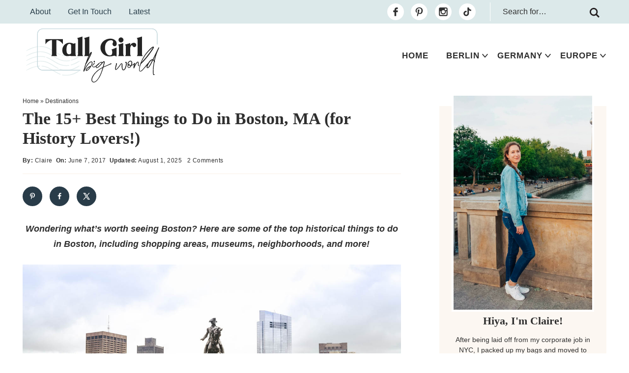

--- FILE ---
content_type: text/html
request_url: https://tallgirlbigworld.com/things-to-do-in-boston/
body_size: 42201
content:
<!DOCTYPE html>
<html lang="en-US">
<head ><meta charset="UTF-8" /><script>if(navigator.userAgent.match(/MSIE|Internet Explorer/i)||navigator.userAgent.match(/Trident\/7\..*?rv:11/i)){var href=document.location.href;if(!href.match(/[?&]nowprocket/)){if(href.indexOf("?")==-1){if(href.indexOf("#")==-1){document.location.href=href+"?nowprocket=1"}else{document.location.href=href.replace("#","?nowprocket=1#")}}else{if(href.indexOf("#")==-1){document.location.href=href+"&nowprocket=1"}else{document.location.href=href.replace("#","&nowprocket=1#")}}}}</script><script>(()=>{class RocketLazyLoadScripts{constructor(){this.v="2.0.4",this.userEvents=["keydown","keyup","mousedown","mouseup","mousemove","mouseover","mouseout","touchmove","touchstart","touchend","touchcancel","wheel","click","dblclick","input"],this.attributeEvents=["onblur","onclick","oncontextmenu","ondblclick","onfocus","onmousedown","onmouseenter","onmouseleave","onmousemove","onmouseout","onmouseover","onmouseup","onmousewheel","onscroll","onsubmit"]}async t(){this.i(),this.o(),/iP(ad|hone)/.test(navigator.userAgent)&&this.h(),this.u(),this.l(this),this.m(),this.k(this),this.p(this),this._(),await Promise.all([this.R(),this.L()]),this.lastBreath=Date.now(),this.S(this),this.P(),this.D(),this.O(),this.M(),await this.C(this.delayedScripts.normal),await this.C(this.delayedScripts.defer),await this.C(this.delayedScripts.async),await this.T(),await this.F(),await this.j(),await this.A(),window.dispatchEvent(new Event("rocket-allScriptsLoaded")),this.everythingLoaded=!0,this.lastTouchEnd&&await new Promise(t=>setTimeout(t,500-Date.now()+this.lastTouchEnd)),this.I(),this.H(),this.U(),this.W()}i(){this.CSPIssue=sessionStorage.getItem("rocketCSPIssue"),document.addEventListener("securitypolicyviolation",t=>{this.CSPIssue||"script-src-elem"!==t.violatedDirective||"data"!==t.blockedURI||(this.CSPIssue=!0,sessionStorage.setItem("rocketCSPIssue",!0))},{isRocket:!0})}o(){window.addEventListener("pageshow",t=>{this.persisted=t.persisted,this.realWindowLoadedFired=!0},{isRocket:!0}),window.addEventListener("pagehide",()=>{this.onFirstUserAction=null},{isRocket:!0})}h(){let t;function e(e){t=e}window.addEventListener("touchstart",e,{isRocket:!0}),window.addEventListener("touchend",function i(o){o.changedTouches[0]&&t.changedTouches[0]&&Math.abs(o.changedTouches[0].pageX-t.changedTouches[0].pageX)<10&&Math.abs(o.changedTouches[0].pageY-t.changedTouches[0].pageY)<10&&o.timeStamp-t.timeStamp<200&&(window.removeEventListener("touchstart",e,{isRocket:!0}),window.removeEventListener("touchend",i,{isRocket:!0}),"INPUT"===o.target.tagName&&"text"===o.target.type||(o.target.dispatchEvent(new TouchEvent("touchend",{target:o.target,bubbles:!0})),o.target.dispatchEvent(new MouseEvent("mouseover",{target:o.target,bubbles:!0})),o.target.dispatchEvent(new PointerEvent("click",{target:o.target,bubbles:!0,cancelable:!0,detail:1,clientX:o.changedTouches[0].clientX,clientY:o.changedTouches[0].clientY})),event.preventDefault()))},{isRocket:!0})}q(t){this.userActionTriggered||("mousemove"!==t.type||this.firstMousemoveIgnored?"keyup"===t.type||"mouseover"===t.type||"mouseout"===t.type||(this.userActionTriggered=!0,this.onFirstUserAction&&this.onFirstUserAction()):this.firstMousemoveIgnored=!0),"click"===t.type&&t.preventDefault(),t.stopPropagation(),t.stopImmediatePropagation(),"touchstart"===this.lastEvent&&"touchend"===t.type&&(this.lastTouchEnd=Date.now()),"click"===t.type&&(this.lastTouchEnd=0),this.lastEvent=t.type,t.composedPath&&t.composedPath()[0].getRootNode()instanceof ShadowRoot&&(t.rocketTarget=t.composedPath()[0]),this.savedUserEvents.push(t)}u(){this.savedUserEvents=[],this.userEventHandler=this.q.bind(this),this.userEvents.forEach(t=>window.addEventListener(t,this.userEventHandler,{passive:!1,isRocket:!0})),document.addEventListener("visibilitychange",this.userEventHandler,{isRocket:!0})}U(){this.userEvents.forEach(t=>window.removeEventListener(t,this.userEventHandler,{passive:!1,isRocket:!0})),document.removeEventListener("visibilitychange",this.userEventHandler,{isRocket:!0}),this.savedUserEvents.forEach(t=>{(t.rocketTarget||t.target).dispatchEvent(new window[t.constructor.name](t.type,t))})}m(){const t="return false",e=Array.from(this.attributeEvents,t=>"data-rocket-"+t),i="["+this.attributeEvents.join("],[")+"]",o="[data-rocket-"+this.attributeEvents.join("],[data-rocket-")+"]",s=(e,i,o)=>{o&&o!==t&&(e.setAttribute("data-rocket-"+i,o),e["rocket"+i]=new Function("event",o),e.setAttribute(i,t))};new MutationObserver(t=>{for(const n of t)"attributes"===n.type&&(n.attributeName.startsWith("data-rocket-")||this.everythingLoaded?n.attributeName.startsWith("data-rocket-")&&this.everythingLoaded&&this.N(n.target,n.attributeName.substring(12)):s(n.target,n.attributeName,n.target.getAttribute(n.attributeName))),"childList"===n.type&&n.addedNodes.forEach(t=>{if(t.nodeType===Node.ELEMENT_NODE)if(this.everythingLoaded)for(const i of[t,...t.querySelectorAll(o)])for(const t of i.getAttributeNames())e.includes(t)&&this.N(i,t.substring(12));else for(const e of[t,...t.querySelectorAll(i)])for(const t of e.getAttributeNames())this.attributeEvents.includes(t)&&s(e,t,e.getAttribute(t))})}).observe(document,{subtree:!0,childList:!0,attributeFilter:[...this.attributeEvents,...e]})}I(){this.attributeEvents.forEach(t=>{document.querySelectorAll("[data-rocket-"+t+"]").forEach(e=>{this.N(e,t)})})}N(t,e){const i=t.getAttribute("data-rocket-"+e);i&&(t.setAttribute(e,i),t.removeAttribute("data-rocket-"+e))}k(t){Object.defineProperty(HTMLElement.prototype,"onclick",{get(){return this.rocketonclick||null},set(e){this.rocketonclick=e,this.setAttribute(t.everythingLoaded?"onclick":"data-rocket-onclick","this.rocketonclick(event)")}})}S(t){function e(e,i){let o=e[i];e[i]=null,Object.defineProperty(e,i,{get:()=>o,set(s){t.everythingLoaded?o=s:e["rocket"+i]=o=s}})}e(document,"onreadystatechange"),e(window,"onload"),e(window,"onpageshow");try{Object.defineProperty(document,"readyState",{get:()=>t.rocketReadyState,set(e){t.rocketReadyState=e},configurable:!0}),document.readyState="loading"}catch(t){console.log("WPRocket DJE readyState conflict, bypassing")}}l(t){this.originalAddEventListener=EventTarget.prototype.addEventListener,this.originalRemoveEventListener=EventTarget.prototype.removeEventListener,this.savedEventListeners=[],EventTarget.prototype.addEventListener=function(e,i,o){o&&o.isRocket||!t.B(e,this)&&!t.userEvents.includes(e)||t.B(e,this)&&!t.userActionTriggered||e.startsWith("rocket-")||t.everythingLoaded?t.originalAddEventListener.call(this,e,i,o):(t.savedEventListeners.push({target:this,remove:!1,type:e,func:i,options:o}),"mouseenter"!==e&&"mouseleave"!==e||t.originalAddEventListener.call(this,e,t.savedUserEvents.push,o))},EventTarget.prototype.removeEventListener=function(e,i,o){o&&o.isRocket||!t.B(e,this)&&!t.userEvents.includes(e)||t.B(e,this)&&!t.userActionTriggered||e.startsWith("rocket-")||t.everythingLoaded?t.originalRemoveEventListener.call(this,e,i,o):t.savedEventListeners.push({target:this,remove:!0,type:e,func:i,options:o})}}J(t,e){this.savedEventListeners=this.savedEventListeners.filter(i=>{let o=i.type,s=i.target||window;return e!==o||t!==s||(this.B(o,s)&&(i.type="rocket-"+o),this.$(i),!1)})}H(){EventTarget.prototype.addEventListener=this.originalAddEventListener,EventTarget.prototype.removeEventListener=this.originalRemoveEventListener,this.savedEventListeners.forEach(t=>this.$(t))}$(t){t.remove?this.originalRemoveEventListener.call(t.target,t.type,t.func,t.options):this.originalAddEventListener.call(t.target,t.type,t.func,t.options)}p(t){let e;function i(e){return t.everythingLoaded?e:e.split(" ").map(t=>"load"===t||t.startsWith("load.")?"rocket-jquery-load":t).join(" ")}function o(o){function s(e){const s=o.fn[e];o.fn[e]=o.fn.init.prototype[e]=function(){return this[0]===window&&t.userActionTriggered&&("string"==typeof arguments[0]||arguments[0]instanceof String?arguments[0]=i(arguments[0]):"object"==typeof arguments[0]&&Object.keys(arguments[0]).forEach(t=>{const e=arguments[0][t];delete arguments[0][t],arguments[0][i(t)]=e})),s.apply(this,arguments),this}}if(o&&o.fn&&!t.allJQueries.includes(o)){const e={DOMContentLoaded:[],"rocket-DOMContentLoaded":[]};for(const t in e)document.addEventListener(t,()=>{e[t].forEach(t=>t())},{isRocket:!0});o.fn.ready=o.fn.init.prototype.ready=function(i){function s(){parseInt(o.fn.jquery)>2?setTimeout(()=>i.bind(document)(o)):i.bind(document)(o)}return"function"==typeof i&&(t.realDomReadyFired?!t.userActionTriggered||t.fauxDomReadyFired?s():e["rocket-DOMContentLoaded"].push(s):e.DOMContentLoaded.push(s)),o([])},s("on"),s("one"),s("off"),t.allJQueries.push(o)}e=o}t.allJQueries=[],o(window.jQuery),Object.defineProperty(window,"jQuery",{get:()=>e,set(t){o(t)}})}P(){const t=new Map;document.write=document.writeln=function(e){const i=document.currentScript,o=document.createRange(),s=i.parentElement;let n=t.get(i);void 0===n&&(n=i.nextSibling,t.set(i,n));const c=document.createDocumentFragment();o.setStart(c,0),c.appendChild(o.createContextualFragment(e)),s.insertBefore(c,n)}}async R(){return new Promise(t=>{this.userActionTriggered?t():this.onFirstUserAction=t})}async L(){return new Promise(t=>{document.addEventListener("DOMContentLoaded",()=>{this.realDomReadyFired=!0,t()},{isRocket:!0})})}async j(){return this.realWindowLoadedFired?Promise.resolve():new Promise(t=>{window.addEventListener("load",t,{isRocket:!0})})}M(){this.pendingScripts=[];this.scriptsMutationObserver=new MutationObserver(t=>{for(const e of t)e.addedNodes.forEach(t=>{"SCRIPT"!==t.tagName||t.noModule||t.isWPRocket||this.pendingScripts.push({script:t,promise:new Promise(e=>{const i=()=>{const i=this.pendingScripts.findIndex(e=>e.script===t);i>=0&&this.pendingScripts.splice(i,1),e()};t.addEventListener("load",i,{isRocket:!0}),t.addEventListener("error",i,{isRocket:!0}),setTimeout(i,1e3)})})})}),this.scriptsMutationObserver.observe(document,{childList:!0,subtree:!0})}async F(){await this.X(),this.pendingScripts.length?(await this.pendingScripts[0].promise,await this.F()):this.scriptsMutationObserver.disconnect()}D(){this.delayedScripts={normal:[],async:[],defer:[]},document.querySelectorAll("script[type$=rocketlazyloadscript]").forEach(t=>{t.hasAttribute("data-rocket-src")?t.hasAttribute("async")&&!1!==t.async?this.delayedScripts.async.push(t):t.hasAttribute("defer")&&!1!==t.defer||"module"===t.getAttribute("data-rocket-type")?this.delayedScripts.defer.push(t):this.delayedScripts.normal.push(t):this.delayedScripts.normal.push(t)})}async _(){await this.L();let t=[];document.querySelectorAll("script[type$=rocketlazyloadscript][data-rocket-src]").forEach(e=>{let i=e.getAttribute("data-rocket-src");if(i&&!i.startsWith("data:")){i.startsWith("//")&&(i=location.protocol+i);try{const o=new URL(i).origin;o!==location.origin&&t.push({src:o,crossOrigin:e.crossOrigin||"module"===e.getAttribute("data-rocket-type")})}catch(t){}}}),t=[...new Map(t.map(t=>[JSON.stringify(t),t])).values()],this.Y(t,"preconnect")}async G(t){if(await this.K(),!0!==t.noModule||!("noModule"in HTMLScriptElement.prototype))return new Promise(e=>{let i;function o(){(i||t).setAttribute("data-rocket-status","executed"),e()}try{if(navigator.userAgent.includes("Firefox/")||""===navigator.vendor||this.CSPIssue)i=document.createElement("script"),[...t.attributes].forEach(t=>{let e=t.nodeName;"type"!==e&&("data-rocket-type"===e&&(e="type"),"data-rocket-src"===e&&(e="src"),i.setAttribute(e,t.nodeValue))}),t.text&&(i.text=t.text),t.nonce&&(i.nonce=t.nonce),i.hasAttribute("src")?(i.addEventListener("load",o,{isRocket:!0}),i.addEventListener("error",()=>{i.setAttribute("data-rocket-status","failed-network"),e()},{isRocket:!0}),setTimeout(()=>{i.isConnected||e()},1)):(i.text=t.text,o()),i.isWPRocket=!0,t.parentNode.replaceChild(i,t);else{const i=t.getAttribute("data-rocket-type"),s=t.getAttribute("data-rocket-src");i?(t.type=i,t.removeAttribute("data-rocket-type")):t.removeAttribute("type"),t.addEventListener("load",o,{isRocket:!0}),t.addEventListener("error",i=>{this.CSPIssue&&i.target.src.startsWith("data:")?(console.log("WPRocket: CSP fallback activated"),t.removeAttribute("src"),this.G(t).then(e)):(t.setAttribute("data-rocket-status","failed-network"),e())},{isRocket:!0}),s?(t.fetchPriority="high",t.removeAttribute("data-rocket-src"),t.src=s):t.src="data:text/javascript;base64,"+window.btoa(unescape(encodeURIComponent(t.text)))}}catch(i){t.setAttribute("data-rocket-status","failed-transform"),e()}});t.setAttribute("data-rocket-status","skipped")}async C(t){const e=t.shift();return e?(e.isConnected&&await this.G(e),this.C(t)):Promise.resolve()}O(){this.Y([...this.delayedScripts.normal,...this.delayedScripts.defer,...this.delayedScripts.async],"preload")}Y(t,e){this.trash=this.trash||[];let i=!0;var o=document.createDocumentFragment();t.forEach(t=>{const s=t.getAttribute&&t.getAttribute("data-rocket-src")||t.src;if(s&&!s.startsWith("data:")){const n=document.createElement("link");n.href=s,n.rel=e,"preconnect"!==e&&(n.as="script",n.fetchPriority=i?"high":"low"),t.getAttribute&&"module"===t.getAttribute("data-rocket-type")&&(n.crossOrigin=!0),t.crossOrigin&&(n.crossOrigin=t.crossOrigin),t.integrity&&(n.integrity=t.integrity),t.nonce&&(n.nonce=t.nonce),o.appendChild(n),this.trash.push(n),i=!1}}),document.head.appendChild(o)}W(){this.trash.forEach(t=>t.remove())}async T(){try{document.readyState="interactive"}catch(t){}this.fauxDomReadyFired=!0;try{await this.K(),this.J(document,"readystatechange"),document.dispatchEvent(new Event("rocket-readystatechange")),await this.K(),document.rocketonreadystatechange&&document.rocketonreadystatechange(),await this.K(),this.J(document,"DOMContentLoaded"),document.dispatchEvent(new Event("rocket-DOMContentLoaded")),await this.K(),this.J(window,"DOMContentLoaded"),window.dispatchEvent(new Event("rocket-DOMContentLoaded"))}catch(t){console.error(t)}}async A(){try{document.readyState="complete"}catch(t){}try{await this.K(),this.J(document,"readystatechange"),document.dispatchEvent(new Event("rocket-readystatechange")),await this.K(),document.rocketonreadystatechange&&document.rocketonreadystatechange(),await this.K(),this.J(window,"load"),window.dispatchEvent(new Event("rocket-load")),await this.K(),window.rocketonload&&window.rocketonload(),await this.K(),this.allJQueries.forEach(t=>t(window).trigger("rocket-jquery-load")),await this.K(),this.J(window,"pageshow");const t=new Event("rocket-pageshow");t.persisted=this.persisted,window.dispatchEvent(t),await this.K(),window.rocketonpageshow&&window.rocketonpageshow({persisted:this.persisted})}catch(t){console.error(t)}}async K(){Date.now()-this.lastBreath>45&&(await this.X(),this.lastBreath=Date.now())}async X(){return document.hidden?new Promise(t=>setTimeout(t)):new Promise(t=>requestAnimationFrame(t))}B(t,e){return e===document&&"readystatechange"===t||(e===document&&"DOMContentLoaded"===t||(e===window&&"DOMContentLoaded"===t||(e===window&&"load"===t||e===window&&"pageshow"===t)))}static run(){(new RocketLazyLoadScripts).t()}}RocketLazyLoadScripts.run()})();</script>

<meta name="viewport" content="width=device-width, initial-scale=1" />
<meta name='robots' content='index, follow, max-image-preview:large, max-snippet:-1, max-video-preview:-1' />

	<!-- This site is optimized with the Yoast SEO plugin v25.6 - https://yoast.com/wordpress/plugins/seo/ -->
	<title>15+ BEST Historical Things to Do in Boston, MA | Tall Girl Big World</title>
<link crossorigin data-rocket-preconnect href="https://scripts.mediavine.com" rel="preconnect"><link rel="preload" data-rocket-preload as="image" href="https://tallgirlbigworld.com/wp-content/uploads/2017/06/Boston-Public-Garden-2.jpg" imagesrcset="https://tallgirlbigworld.com/wp-content/uploads/2017/06/Boston-Public-Garden-2.jpg 1200w, https://tallgirlbigworld.com/wp-content/uploads/2017/06/Boston-Public-Garden-2-300x200.jpg 300w, https://tallgirlbigworld.com/wp-content/uploads/2017/06/Boston-Public-Garden-2-1024x683.jpg 1024w, https://tallgirlbigworld.com/wp-content/uploads/2017/06/Boston-Public-Garden-2-768x512.jpg 768w, https://tallgirlbigworld.com/wp-content/uploads/2017/06/Boston-Public-Garden-2-150x100.jpg 150w, https://tallgirlbigworld.com/wp-content/uploads/2017/06/Boston-Public-Garden-2-600x400.jpg 600w, https://tallgirlbigworld.com/wp-content/uploads/2017/06/Boston-Public-Garden-2-450x300.jpg 450w" imagesizes="(max-width: 1200px) 100vw, 1200px" fetchpriority="high">
	<meta name="description" content="Here are some of the top historical things to do in Boston, including shopping areas, museums, neighborhoods, and more!" />
	<link rel="canonical" href="https://tallgirlbigworld.com/things-to-do-in-boston/" />
	<meta name="author" content="Claire" />
	<meta name="twitter:label1" content="Written by" />
	<meta name="twitter:data1" content="Claire" />
	<meta name="twitter:label2" content="Est. reading time" />
	<meta name="twitter:data2" content="16 minutes" />
	<script type="application/ld+json" class="yoast-schema-graph">{"@context":"https://schema.org","@graph":[{"@type":"WebPage","@id":"https://tallgirlbigworld.com/things-to-do-in-boston/","url":"https://tallgirlbigworld.com/things-to-do-in-boston/","name":"15+ BEST Historical Things to Do in Boston, MA | Tall Girl Big World","isPartOf":{"@id":"https://tallgirlbigworld.com/#website"},"primaryImageOfPage":{"@id":"https://tallgirlbigworld.com/things-to-do-in-boston/#primaryimage"},"image":{"@id":"https://tallgirlbigworld.com/things-to-do-in-boston/#primaryimage"},"thumbnailUrl":"https://tallgirlbigworld.com/wp-content/uploads/2017/06/Boston-Public-Garden-2.jpg","datePublished":"2017-06-07T20:33:19+00:00","dateModified":"2025-08-01T16:16:03+00:00","author":{"@id":"https://tallgirlbigworld.com/#/schema/person/b9cec6d91a9b18ec8463f0ca0706bf5c"},"description":"Here are some of the top historical things to do in Boston, including shopping areas, museums, neighborhoods, and more!","breadcrumb":{"@id":"https://tallgirlbigworld.com/things-to-do-in-boston/#breadcrumb"},"inLanguage":"en-US","potentialAction":[{"@type":"ReadAction","target":["https://tallgirlbigworld.com/things-to-do-in-boston/"]}]},{"@type":"ImageObject","inLanguage":"en-US","@id":"https://tallgirlbigworld.com/things-to-do-in-boston/#primaryimage","url":"https://tallgirlbigworld.com/wp-content/uploads/2017/06/Boston-Public-Garden-2.jpg","contentUrl":"https://tallgirlbigworld.com/wp-content/uploads/2017/06/Boston-Public-Garden-2.jpg","width":1200,"height":800,"caption":"George Washington statue in Boston Public Garden"},{"@type":"BreadcrumbList","@id":"https://tallgirlbigworld.com/things-to-do-in-boston/#breadcrumb","itemListElement":[{"@type":"ListItem","position":1,"name":"Home","item":"https://tallgirlbigworld.com/"},{"@type":"ListItem","position":2,"name":"The 15+ Best Things to Do in Boston, MA (for History Lovers!)"}]},{"@type":"WebSite","@id":"https://tallgirlbigworld.com/#website","url":"https://tallgirlbigworld.com/","name":"Tall Girl Big World","description":"Germany Travel Blog","potentialAction":[{"@type":"SearchAction","target":{"@type":"EntryPoint","urlTemplate":"https://tallgirlbigworld.com/?s={search_term_string}"},"query-input":{"@type":"PropertyValueSpecification","valueRequired":true,"valueName":"search_term_string"}}],"inLanguage":"en-US"},{"@type":"Person","@id":"https://tallgirlbigworld.com/#/schema/person/b9cec6d91a9b18ec8463f0ca0706bf5c","name":"Claire","image":{"@type":"ImageObject","inLanguage":"en-US","@id":"https://tallgirlbigworld.com/#/schema/person/image/","url":"https://secure.gravatar.com/avatar/8a9599674cfe780ced9fceb3278c1ba2?s=96&d=mm&r=g","contentUrl":"https://secure.gravatar.com/avatar/8a9599674cfe780ced9fceb3278c1ba2?s=96&d=mm&r=g","caption":"Claire"},"description":"Hiya! I'm the writer and photographer behind Tall Girl Big World. After being laid off from my corporate editorial job in NYC, I spent a year building up my freelance writing business before moving to Berlin, Germany in 2019. As of 2025, I've just received my permanent residence permit and can now officially call Berlin home. I've traveled extensively throughout Germany and share my top tips and recommendations in my detailed travel guides. I also write guides to my favorite European destinations (when my freelance schedule allows, that is!). Meet Claire.","sameAs":["https://tallgirlbigworld.com/about/"],"url":"https://tallgirlbigworld.com/author/claire/"}]}</script>
	<!-- / Yoast SEO plugin. -->


<!-- Hubbub v.1.35.2 https://morehubbub.com/ -->
<meta property="og:locale" content="en_US" />
<meta property="og:type" content="article" />
<meta property="og:title" content="15+ BEST Historical Things to Do in Boston, MA | Tall Girl Big World" />
<meta property="og:description" content="Here are some of the top historical things to do in Boston, including shopping areas, museums, neighborhoods, and more!" />
<meta property="og:url" content="https://tallgirlbigworld.com/things-to-do-in-boston/" />
<meta property="og:site_name" content="Tall Girl Big World" />
<meta property="og:updated_time" content="2025-08-01T16:16:03+00:00" />
<meta property="article:published_time" content="2017-06-07T20:33:19+00:00" />
<meta property="article:modified_time" content="2025-08-01T16:16:03+00:00" />
<meta name="twitter:card" content="summary_large_image" />
<meta name="twitter:title" content="15+ BEST Historical Things to Do in Boston, MA | Tall Girl Big World" />
<meta name="twitter:description" content="Here are some of the top historical things to do in Boston, including shopping areas, museums, neighborhoods, and more!" />
<meta class="flipboard-article" content="Here are some of the top historical things to do in Boston, including shopping areas, museums, neighborhoods, and more!" />
<meta property="og:image" content="https://tallgirlbigworld.com/wp-content/uploads/2017/06/Boston-Public-Garden-2.jpg" />
<meta name="twitter:image" content="https://tallgirlbigworld.com/wp-content/uploads/2017/06/Boston-Public-Garden-2.jpg" />
<meta property="og:image:width" content="1200" />
<meta property="og:image:height" content="800" />
<!-- Hubbub v.1.35.2 https://morehubbub.com/ -->
<link rel='dns-prefetch' href='//scripts.mediavine.com' />

<link rel="alternate" type="application/rss+xml" title="Tall Girl Big World &raquo; Feed" href="https://tallgirlbigworld.com/feed/" />
<link rel="alternate" type="application/rss+xml" title="Tall Girl Big World &raquo; Comments Feed" href="https://tallgirlbigworld.com/comments/feed/" />
<link rel="alternate" type="application/rss+xml" title="Tall Girl Big World &raquo; The 15+ Best Things to Do in Boston, MA (for History Lovers!) Comments Feed" href="https://tallgirlbigworld.com/things-to-do-in-boston/feed/" />
<link rel='stylesheet' id='sbi_styles-css' href='https://tallgirlbigworld.com/wp-content/plugins/instagram-feed/css/sbi-styles.min.css?ver=6.9.1' type='text/css' media='all' />
<link data-minify="1" rel='stylesheet' id='custom-design-by-pixelmedesigns-com-css' href='https://tallgirlbigworld.com/wp-content/cache/min/1/wp-content/themes/pmd-tallgirl/style.css?ver=1759766463' type='text/css' media='all' />
<style id='wp-emoji-styles-inline-css' type='text/css'>

	img.wp-smiley, img.emoji {
		display: inline !important;
		border: none !important;
		box-shadow: none !important;
		height: 1em !important;
		width: 1em !important;
		margin: 0 0.07em !important;
		vertical-align: -0.1em !important;
		background: none !important;
		padding: 0 !important;
	}
</style>
<link rel='stylesheet' id='wp-block-library-css' href='https://tallgirlbigworld.com/wp-includes/css/dist/block-library/style.min.css?ver=6.6.4' type='text/css' media='all' />
<link data-minify="1" rel='stylesheet' id='style-editor-css' href='https://tallgirlbigworld.com/wp-content/cache/min/1/wp-content/plugins/PMD-Site-Functionality/inc/config/style-editor.css?ver=1759766463' type='text/css' media='all' />
<style id='classic-theme-styles-inline-css' type='text/css'>
/*! This file is auto-generated */
.wp-block-button__link{color:#fff;background-color:#32373c;border-radius:9999px;box-shadow:none;text-decoration:none;padding:calc(.667em + 2px) calc(1.333em + 2px);font-size:1.125em}.wp-block-file__button{background:#32373c;color:#fff;text-decoration:none}
</style>
<style id='global-styles-inline-css' type='text/css'>
:root{--wp--preset--aspect-ratio--square: 1;--wp--preset--aspect-ratio--4-3: 4/3;--wp--preset--aspect-ratio--3-4: 3/4;--wp--preset--aspect-ratio--3-2: 3/2;--wp--preset--aspect-ratio--2-3: 2/3;--wp--preset--aspect-ratio--16-9: 16/9;--wp--preset--aspect-ratio--9-16: 9/16;--wp--preset--color--black: #212121;--wp--preset--color--cyan-bluish-gray: #abb8c3;--wp--preset--color--white: #ffffff;--wp--preset--color--pale-pink: #f78da7;--wp--preset--color--vivid-red: #cf2e2e;--wp--preset--color--luminous-vivid-orange: #ff6900;--wp--preset--color--luminous-vivid-amber: #fcb900;--wp--preset--color--light-green-cyan: #7bdcb5;--wp--preset--color--vivid-green-cyan: #00d084;--wp--preset--color--pale-cyan-blue: #8ed1fc;--wp--preset--color--vivid-cyan-blue: #0693e3;--wp--preset--color--vivid-purple: #9b51e0;--wp--preset--color--dark-blue: #283d49;--wp--preset--color--blue: #c1d6d8;--wp--preset--color--light-blue: #dce9ea;--wp--preset--color--tan: #e4d2c8;--wp--preset--color--light-tan: #fcf7f2;--wp--preset--gradient--vivid-cyan-blue-to-vivid-purple: linear-gradient(135deg,rgba(6,147,227,1) 0%,rgb(155,81,224) 100%);--wp--preset--gradient--light-green-cyan-to-vivid-green-cyan: linear-gradient(135deg,rgb(122,220,180) 0%,rgb(0,208,130) 100%);--wp--preset--gradient--luminous-vivid-amber-to-luminous-vivid-orange: linear-gradient(135deg,rgba(252,185,0,1) 0%,rgba(255,105,0,1) 100%);--wp--preset--gradient--luminous-vivid-orange-to-vivid-red: linear-gradient(135deg,rgba(255,105,0,1) 0%,rgb(207,46,46) 100%);--wp--preset--gradient--very-light-gray-to-cyan-bluish-gray: linear-gradient(135deg,rgb(238,238,238) 0%,rgb(169,184,195) 100%);--wp--preset--gradient--cool-to-warm-spectrum: linear-gradient(135deg,rgb(74,234,220) 0%,rgb(151,120,209) 20%,rgb(207,42,186) 40%,rgb(238,44,130) 60%,rgb(251,105,98) 80%,rgb(254,248,76) 100%);--wp--preset--gradient--blush-light-purple: linear-gradient(135deg,rgb(255,206,236) 0%,rgb(152,150,240) 100%);--wp--preset--gradient--blush-bordeaux: linear-gradient(135deg,rgb(254,205,165) 0%,rgb(254,45,45) 50%,rgb(107,0,62) 100%);--wp--preset--gradient--luminous-dusk: linear-gradient(135deg,rgb(255,203,112) 0%,rgb(199,81,192) 50%,rgb(65,88,208) 100%);--wp--preset--gradient--pale-ocean: linear-gradient(135deg,rgb(255,245,203) 0%,rgb(182,227,212) 50%,rgb(51,167,181) 100%);--wp--preset--gradient--electric-grass: linear-gradient(135deg,rgb(202,248,128) 0%,rgb(113,206,126) 100%);--wp--preset--gradient--midnight: linear-gradient(135deg,rgb(2,3,129) 0%,rgb(40,116,252) 100%);--wp--preset--font-size--small: 13px;--wp--preset--font-size--medium: 20px;--wp--preset--font-size--large: 36px;--wp--preset--font-size--x-large: 42px;--wp--preset--spacing--20: 0.44rem;--wp--preset--spacing--30: 0.67rem;--wp--preset--spacing--40: 1rem;--wp--preset--spacing--50: 1.5rem;--wp--preset--spacing--60: 2.25rem;--wp--preset--spacing--70: 3.38rem;--wp--preset--spacing--80: 5.06rem;--wp--preset--shadow--natural: 6px 6px 9px rgba(0, 0, 0, 0.2);--wp--preset--shadow--deep: 12px 12px 50px rgba(0, 0, 0, 0.4);--wp--preset--shadow--sharp: 6px 6px 0px rgba(0, 0, 0, 0.2);--wp--preset--shadow--outlined: 6px 6px 0px -3px rgba(255, 255, 255, 1), 6px 6px rgba(0, 0, 0, 1);--wp--preset--shadow--crisp: 6px 6px 0px rgba(0, 0, 0, 1);}:where(.is-layout-flex){gap: 0.5em;}:where(.is-layout-grid){gap: 0.5em;}body .is-layout-flex{display: flex;}.is-layout-flex{flex-wrap: wrap;align-items: center;}.is-layout-flex > :is(*, div){margin: 0;}body .is-layout-grid{display: grid;}.is-layout-grid > :is(*, div){margin: 0;}:where(.wp-block-columns.is-layout-flex){gap: 2em;}:where(.wp-block-columns.is-layout-grid){gap: 2em;}:where(.wp-block-post-template.is-layout-flex){gap: 1.25em;}:where(.wp-block-post-template.is-layout-grid){gap: 1.25em;}.has-black-color{color: var(--wp--preset--color--black) !important;}.has-cyan-bluish-gray-color{color: var(--wp--preset--color--cyan-bluish-gray) !important;}.has-white-color{color: var(--wp--preset--color--white) !important;}.has-pale-pink-color{color: var(--wp--preset--color--pale-pink) !important;}.has-vivid-red-color{color: var(--wp--preset--color--vivid-red) !important;}.has-luminous-vivid-orange-color{color: var(--wp--preset--color--luminous-vivid-orange) !important;}.has-luminous-vivid-amber-color{color: var(--wp--preset--color--luminous-vivid-amber) !important;}.has-light-green-cyan-color{color: var(--wp--preset--color--light-green-cyan) !important;}.has-vivid-green-cyan-color{color: var(--wp--preset--color--vivid-green-cyan) !important;}.has-pale-cyan-blue-color{color: var(--wp--preset--color--pale-cyan-blue) !important;}.has-vivid-cyan-blue-color{color: var(--wp--preset--color--vivid-cyan-blue) !important;}.has-vivid-purple-color{color: var(--wp--preset--color--vivid-purple) !important;}.has-black-background-color{background-color: var(--wp--preset--color--black) !important;}.has-cyan-bluish-gray-background-color{background-color: var(--wp--preset--color--cyan-bluish-gray) !important;}.has-white-background-color{background-color: var(--wp--preset--color--white) !important;}.has-pale-pink-background-color{background-color: var(--wp--preset--color--pale-pink) !important;}.has-vivid-red-background-color{background-color: var(--wp--preset--color--vivid-red) !important;}.has-luminous-vivid-orange-background-color{background-color: var(--wp--preset--color--luminous-vivid-orange) !important;}.has-luminous-vivid-amber-background-color{background-color: var(--wp--preset--color--luminous-vivid-amber) !important;}.has-light-green-cyan-background-color{background-color: var(--wp--preset--color--light-green-cyan) !important;}.has-vivid-green-cyan-background-color{background-color: var(--wp--preset--color--vivid-green-cyan) !important;}.has-pale-cyan-blue-background-color{background-color: var(--wp--preset--color--pale-cyan-blue) !important;}.has-vivid-cyan-blue-background-color{background-color: var(--wp--preset--color--vivid-cyan-blue) !important;}.has-vivid-purple-background-color{background-color: var(--wp--preset--color--vivid-purple) !important;}.has-black-border-color{border-color: var(--wp--preset--color--black) !important;}.has-cyan-bluish-gray-border-color{border-color: var(--wp--preset--color--cyan-bluish-gray) !important;}.has-white-border-color{border-color: var(--wp--preset--color--white) !important;}.has-pale-pink-border-color{border-color: var(--wp--preset--color--pale-pink) !important;}.has-vivid-red-border-color{border-color: var(--wp--preset--color--vivid-red) !important;}.has-luminous-vivid-orange-border-color{border-color: var(--wp--preset--color--luminous-vivid-orange) !important;}.has-luminous-vivid-amber-border-color{border-color: var(--wp--preset--color--luminous-vivid-amber) !important;}.has-light-green-cyan-border-color{border-color: var(--wp--preset--color--light-green-cyan) !important;}.has-vivid-green-cyan-border-color{border-color: var(--wp--preset--color--vivid-green-cyan) !important;}.has-pale-cyan-blue-border-color{border-color: var(--wp--preset--color--pale-cyan-blue) !important;}.has-vivid-cyan-blue-border-color{border-color: var(--wp--preset--color--vivid-cyan-blue) !important;}.has-vivid-purple-border-color{border-color: var(--wp--preset--color--vivid-purple) !important;}.has-vivid-cyan-blue-to-vivid-purple-gradient-background{background: var(--wp--preset--gradient--vivid-cyan-blue-to-vivid-purple) !important;}.has-light-green-cyan-to-vivid-green-cyan-gradient-background{background: var(--wp--preset--gradient--light-green-cyan-to-vivid-green-cyan) !important;}.has-luminous-vivid-amber-to-luminous-vivid-orange-gradient-background{background: var(--wp--preset--gradient--luminous-vivid-amber-to-luminous-vivid-orange) !important;}.has-luminous-vivid-orange-to-vivid-red-gradient-background{background: var(--wp--preset--gradient--luminous-vivid-orange-to-vivid-red) !important;}.has-very-light-gray-to-cyan-bluish-gray-gradient-background{background: var(--wp--preset--gradient--very-light-gray-to-cyan-bluish-gray) !important;}.has-cool-to-warm-spectrum-gradient-background{background: var(--wp--preset--gradient--cool-to-warm-spectrum) !important;}.has-blush-light-purple-gradient-background{background: var(--wp--preset--gradient--blush-light-purple) !important;}.has-blush-bordeaux-gradient-background{background: var(--wp--preset--gradient--blush-bordeaux) !important;}.has-luminous-dusk-gradient-background{background: var(--wp--preset--gradient--luminous-dusk) !important;}.has-pale-ocean-gradient-background{background: var(--wp--preset--gradient--pale-ocean) !important;}.has-electric-grass-gradient-background{background: var(--wp--preset--gradient--electric-grass) !important;}.has-midnight-gradient-background{background: var(--wp--preset--gradient--midnight) !important;}.has-small-font-size{font-size: var(--wp--preset--font-size--small) !important;}.has-medium-font-size{font-size: var(--wp--preset--font-size--medium) !important;}.has-large-font-size{font-size: var(--wp--preset--font-size--large) !important;}.has-x-large-font-size{font-size: var(--wp--preset--font-size--x-large) !important;}
:where(.wp-block-post-template.is-layout-flex){gap: 1.25em;}:where(.wp-block-post-template.is-layout-grid){gap: 1.25em;}
:where(.wp-block-columns.is-layout-flex){gap: 2em;}:where(.wp-block-columns.is-layout-grid){gap: 2em;}
:root :where(.wp-block-pullquote){font-size: 1.5em;line-height: 1.6;}
</style>
<link data-minify="1" rel='stylesheet' id='dpsp-frontend-style-pro-css' href='https://tallgirlbigworld.com/wp-content/cache/min/1/wp-content/plugins/social-pug/assets/dist/style-frontend-pro.css?ver=1759766463' type='text/css' media='all' />
<style id='dpsp-frontend-style-pro-inline-css' type='text/css'>

				@media screen and ( max-width : 720px ) {
					.dpsp-content-wrapper.dpsp-hide-on-mobile,
					.dpsp-share-text.dpsp-hide-on-mobile {
						display: none;
					}
					.dpsp-has-spacing .dpsp-networks-btns-wrapper li {
						margin:0 2% 10px 0;
					}
					.dpsp-network-btn.dpsp-has-label:not(.dpsp-has-count) {
						max-height: 40px;
						padding: 0;
						justify-content: center;
					}
					.dpsp-content-wrapper.dpsp-size-small .dpsp-network-btn.dpsp-has-label:not(.dpsp-has-count){
						max-height: 32px;
					}
					.dpsp-content-wrapper.dpsp-size-large .dpsp-network-btn.dpsp-has-label:not(.dpsp-has-count){
						max-height: 46px;
					}
				}
			
							.dpsp-button-style-6 .dpsp-networks-btns-content.dpsp-networks-btns-wrapper .dpsp-network-btn:not(:hover):not(:active) {
								--customNetworkColor: #293c49;
								--customNetworkHoverColor: #c1d5d7;
								color: #293c49;
							}
							.dpsp-button-style-6 .dpsp-networks-btns-content.dpsp-networks-btns-wrapper .dpsp-network-btn .dpsp-network-icon {
								border-color: #293c49;
								background: #293c49;
							}
						
							.dpsp-button-style-6 .dpsp-networks-btns-content.dpsp-networks-btns-wrapper .dpsp-network-btn:focus,
							.dpsp-button-style-6 .dpsp-networks-btns-content.dpsp-networks-btns-wrapper .dpsp-network-btn:hover {
								color: #c1d5d7;
							}
							.dpsp-button-style-6 .dpsp-networks-btns-content.dpsp-networks-btns-wrapper .dpsp-network-btn:hover .dpsp-network-icon,
							.dpsp-button-style-6 .dpsp-networks-btns-content.dpsp-networks-btns-wrapper .dpsp-network-btn:focus .dpsp-network-icon {
								border-color: #c1d5d7;
								background: #c1d5d7;
							}
						.dpsp-networks-btns-wrapper.dpsp-networks-btns-content .dpsp-network-btn {--networkHover: rgba(193, 213, 215, 0.4); --networkAccent: rgba(193, 213, 215, 1);}
</style>
<script type="text/javascript" async="async" fetchpriority="high" data-noptimize="1" data-cfasync="false" src="https://scripts.mediavine.com/tags/da6afb11-05d3-4648-8bc5-8d9bb43d4b6a.js?ver=6.6.4" id="mv-script-wrapper-js"></script>
<script type="rocketlazyloadscript" data-minify="1" data-rocket-type="text/javascript" data-rocket-src="https://tallgirlbigworld.com/wp-content/cache/min/1/wp-includes/js/jquery/jquery.js?ver=1759766462" id="jquery-js" data-rocket-defer defer></script>
<script type="rocketlazyloadscript" data-minify="1" data-rocket-type="text/javascript" data-rocket-src="https://tallgirlbigworld.com/wp-content/cache/min/1/wp-content/themes/pmd-tallgirl/assets/js/popup-close.js?ver=1759766462" id="popup-close-js" data-rocket-defer defer></script>
<link rel="https://api.w.org/" href="https://tallgirlbigworld.com/wp-json/" /><link rel="alternate" title="JSON" type="application/json" href="https://tallgirlbigworld.com/wp-json/wp/v2/posts/2235" /><link rel="EditURI" type="application/rsd+xml" title="RSD" href="https://tallgirlbigworld.com/xmlrpc.php?rsd" />
<meta name="generator" content="WordPress 6.6.4" />
<link rel='shortlink' href='https://tallgirlbigworld.com/?p=2235' />
<link rel="alternate" title="oEmbed (JSON)" type="application/json+oembed" href="https://tallgirlbigworld.com/wp-json/oembed/1.0/embed?url=https%3A%2F%2Ftallgirlbigworld.com%2Fthings-to-do-in-boston%2F" />
<link rel="alternate" title="oEmbed (XML)" type="text/xml+oembed" href="https://tallgirlbigworld.com/wp-json/oembed/1.0/embed?url=https%3A%2F%2Ftallgirlbigworld.com%2Fthings-to-do-in-boston%2F&#038;format=xml" />
<link rel="pingback" href="https://tallgirlbigworld.com/xmlrpc.php" />
<!-- Google tag (gtag.js) -->
<script type="rocketlazyloadscript" async data-rocket-src="https://www.googletagmanager.com/gtag/js?id=G-H827HDJZ8S"></script>
<script type="rocketlazyloadscript">
  window.dataLayer = window.dataLayer || [];
  function gtag(){dataLayer.push(arguments);}
  gtag('js', new Date());


  gtag('config', 'UA-64092554-1');
  gtag('config', 'G-H827HDJZ8S');
</script>

<meta name="p:domain_verify" content="693a90004ddb141576c92a5a5284f0b1"/>
<meta name="hubbub-info" description="Hubbub 1.35.2"><style type="text/css">.broken_link, a.broken_link {
	text-decoration: line-through;
}</style><link rel="icon" href="https://tallgirlbigworld.com/wp-content/uploads/2022/08/cropped-favicon-32x32.png" sizes="32x32" />
<link rel="icon" href="https://tallgirlbigworld.com/wp-content/uploads/2022/08/cropped-favicon-192x192.png" sizes="192x192" />
<link rel="apple-touch-icon" href="https://tallgirlbigworld.com/wp-content/uploads/2022/08/cropped-favicon-180x180.png" />
<meta name="msapplication-TileImage" content="https://tallgirlbigworld.com/wp-content/uploads/2022/08/cropped-favicon-270x270.png" />
		<style type="text/css" id="wp-custom-css">
			.page-id-241 .sidebar-about{
	display: none;
}

		</style>
		<noscript><style id="rocket-lazyload-nojs-css">.rll-youtube-player, [data-lazy-src]{display:none !important;}</style></noscript><style id="rocket-lazyrender-inline-css">[data-wpr-lazyrender] {content-visibility: auto;}</style><meta name="generator" content="WP Rocket 3.20.0.3" data-wpr-features="wpr_delay_js wpr_defer_js wpr_minify_js wpr_lazyload_images wpr_preconnect_external_domains wpr_automatic_lazy_rendering wpr_oci wpr_image_dimensions wpr_minify_css wpr_preload_links wpr_desktop" /></head>
<body class="post-template-default single single-post postid-2235 single-format-standard wp-embed-responsive header-image header-full-width content-sidebar genesis-breadcrumbs-visible first-block-core-paragraph first-block-align-center grow-content-body"><div  class="site-container"><ul class="genesis-skip-link"><li><a href="#genesis-nav-primary" class="screen-reader-shortcut"> Skip to primary navigation</a></li><li><a href="#genesis-content" class="screen-reader-shortcut"> Skip to main content</a></li><li><a href="#genesis-sidebar-primary" class="screen-reader-shortcut"> Skip to primary sidebar</a></li></ul>	    <div  class="top-bar">
        <div  class="wrap">
			
			<div class="top-bar_row_1">
																		<a href="https://tallgirlbigworld.com/about/" target="">About</a>
																				<a href="https://tallgirlbigworld.com/contact/" target="">Get In Touch</a>
																				<a href="/blog/" target="">Latest</a>
												</div>
			
			
			<div class="top-bar_row_2">
				 
    <div class="social">
<span class="facebook"><a href="https://www.facebook.com/tallgirlbigworldblog?ref=br_rs" target="_blank" aria-label="Facebook" rel="noopener"></a></span>
<span class="pinterest"><a href="https://www.pinterest.com/TallGirlBW/" target="_blank" aria-label="Pinterest" rel="noopener"></a></span>
<span class="instagram"><a href="https://www.instagram.com/tallgirlbigworld/" target="_blank" aria-label="Instagram" rel="noopener"></a></span>
<span class="tiktok"><a href="https://www.tiktok.com/@tallgirlbigworld" target="_blank" aria-label="Tiktok" rel="noopener"></a></span>
</div>
        </div>


			<div class="top-bar_row_3">
            
<form role="search" method="get" class="search-form" action="https://tallgirlbigworld.com/">
	<label>
		<span class="screen-reader-text">Search for</span>
		<input type="search" class="search-field" placeholder="Search for&hellip;" value="" name="s" title="Search for" />
	</label>
	<button type="submit" class="search-submit" aria-label="search"><svg class="svg-icon" width="16" height="16" aria-hidden="true" role="img" focusable="false" id="Layer_1" data-name="Layer 1" xmlns="http://www.w3.org/2000/svg" viewBox="0 0 37.99 37.99"><defs><style>.cls-1{fill:#231f20;}</style></defs><title>search</title><path class="cls-1" d="M38.84,35.13l-4,4L25.2,29.47a15.54,15.54,0,1,1,6.72-12.8,15.41,15.41,0,0,1-2.73,8.78ZM16.38,6.3A10.35,10.35,0,1,0,26.72,16.67,10.36,10.36,0,0,0,16.38,6.3Z" transform="translate(-0.84 -1.13)"/></svg></button>
</form>
        </div>
    </div>
</div>
<div  class="mobile-news">
      <button onclick="openPopup()">
    New Travels In Your Inbox!    </button>
  </div>
<header  class="site-header"><div  class="wrap"><div class="title-area"><p class="site-title"><a href="https://tallgirlbigworld.com/">Tall Girl Big World</a></p><p class="site-description">Germany Travel Blog</p></div><button class="menu-toggle" aria-label="menu"><svg class="svg-icon open" width="24" height="24" aria-hidden="true" role="img" focusable="false" xmlns="http://www.w3.org/2000/svg" viewBox="0 0 24 24"><path fill-rule="evenodd" d="M1.5,2.5 L22.5,2.5 C23.0522847,2.5 23.5,2.94771525 23.5,3.5 L23.5,4.5 C23.5,5.05228475 23.0522847,5.5 22.5,5.5 L1.5,5.5 C0.94771525,5.5 0.5,5.05228475 0.5,4.5 L0.5,3.5 C0.5,2.94771525 0.94771525,2.5 1.5,2.5 Z M1.5,10.5 L22.5,10.5 C23.0522847,10.5 23.5,10.9477153 23.5,11.5 L23.5,12.5 C23.5,13.0522847 23.0522847,13.5 22.5,13.5 L1.5,13.5 C0.94771525,13.5 0.5,13.0522847 0.5,12.5 L0.5,11.5 C0.5,10.9477153 0.94771525,10.5 1.5,10.5 Z M1.5,18.5 L22.5,18.5 C23.0522847,18.5 23.5,18.9477153 23.5,19.5 L23.5,20.5 C23.5,21.0522847 23.0522847,21.5 22.5,21.5 L1.5,21.5 C0.94771525,21.5 0.5,21.0522847 0.5,20.5 L0.5,19.5 C0.5,18.9477153 0.94771525,18.5 1.5,18.5 Z"/></svg><svg class="svg-icon close" width="24" height="24" aria-hidden="true" role="img" focusable="false" xmlns="http://www.w3.org/2000/svg" viewBox="0 0 24 24"><path fill-rule="evenodd" d="M14.2989722,12.176322 C14.2519553,12.1294237 14.2255314,12.0657448 14.2255314,11.9993367 C14.2255314,11.9329286 14.2519553,11.8692496 14.2989722,11.8223514 L23.561202,2.56112153 C24.1468512,1.97464389 24.1461797,1.0244473 23.5597021,0.438798032 C22.9732245,-0.146851237 22.0230279,-0.14617973 21.4373786,0.440297885 L12.1761487,9.6975281 C12.1292505,9.74454504 12.0655715,9.77096888 11.9991634,9.77096888 C11.9327553,9.77096888 11.8690764,9.74454504 11.8221782,9.6975281 L2.56094827,0.440297885 C1.97529899,-0.145627512 1.02555007,-0.145851351 0.439624669,0.439797926 C-0.146300728,1.0254472 -0.146524567,1.97519613 0.439124711,2.56112153 L9.69935467,11.8223514 C9.74637162,11.8692496 9.77279546,11.9329286 9.77279546,11.9993367 C9.77279546,12.0657448 9.74637162,12.1294237 9.69935467,12.176322 L0.439124711,21.4385518 C0.0602760557,21.817579 -0.0875858948,22.369928 0.0512370248,22.8875342 C0.190059944,23.4051404 0.59447723,23.8093671 1.1121488,23.9479461 C1.62982038,24.086525 2.18209962,23.9384027 2.56094827,23.5593754 L11.8221782,14.2971456 C11.8690764,14.2501287 11.9327553,14.2237048 11.9991634,14.2237048 C12.0655715,14.2237048 12.1292505,14.2501287 12.1761487,14.2971456 L21.4373786,23.5593754 C22.0230279,24.1453008 22.9727768,24.1455246 23.5587022,23.5598754 C24.1446276,22.9742261 24.1448514,22.0244772 23.5592022,21.4385518 L14.2989722,12.176322 Z"/></svg><span class="screen-reader-text">Menu</span></button><button class="search-toggle" aria-label="search"><svg class="svg-icon open" width="24" height="24" aria-hidden="true" role="img" focusable="false" id="Layer_1" data-name="Layer 1" xmlns="http://www.w3.org/2000/svg" viewBox="0 0 37.99 37.99"><defs><style>.cls-1{fill:#231f20;}</style></defs><title>search</title><path class="cls-1" d="M38.84,35.13l-4,4L25.2,29.47a15.54,15.54,0,1,1,6.72-12.8,15.41,15.41,0,0,1-2.73,8.78ZM16.38,6.3A10.35,10.35,0,1,0,26.72,16.67,10.36,10.36,0,0,0,16.38,6.3Z" transform="translate(-0.84 -1.13)"/></svg><svg class="svg-icon close" width="24" height="24" aria-hidden="true" role="img" focusable="false" xmlns="http://www.w3.org/2000/svg" viewBox="0 0 24 24"><path fill-rule="evenodd" d="M14.2989722,12.176322 C14.2519553,12.1294237 14.2255314,12.0657448 14.2255314,11.9993367 C14.2255314,11.9329286 14.2519553,11.8692496 14.2989722,11.8223514 L23.561202,2.56112153 C24.1468512,1.97464389 24.1461797,1.0244473 23.5597021,0.438798032 C22.9732245,-0.146851237 22.0230279,-0.14617973 21.4373786,0.440297885 L12.1761487,9.6975281 C12.1292505,9.74454504 12.0655715,9.77096888 11.9991634,9.77096888 C11.9327553,9.77096888 11.8690764,9.74454504 11.8221782,9.6975281 L2.56094827,0.440297885 C1.97529899,-0.145627512 1.02555007,-0.145851351 0.439624669,0.439797926 C-0.146300728,1.0254472 -0.146524567,1.97519613 0.439124711,2.56112153 L9.69935467,11.8223514 C9.74637162,11.8692496 9.77279546,11.9329286 9.77279546,11.9993367 C9.77279546,12.0657448 9.74637162,12.1294237 9.69935467,12.176322 L0.439124711,21.4385518 C0.0602760557,21.817579 -0.0875858948,22.369928 0.0512370248,22.8875342 C0.190059944,23.4051404 0.59447723,23.8093671 1.1121488,23.9479461 C1.62982038,24.086525 2.18209962,23.9384027 2.56094827,23.5593754 L11.8221782,14.2971456 C11.8690764,14.2501287 11.9327553,14.2237048 11.9991634,14.2237048 C12.0655715,14.2237048 12.1292505,14.2501287 12.1761487,14.2971456 L21.4373786,23.5593754 C22.0230279,24.1453008 22.9727768,24.1455246 23.5587022,23.5598754 C24.1446276,22.9742261 24.1448514,22.0244772 23.5592022,21.4385518 L14.2989722,12.176322 Z"/></svg><span class="screen-reader-text">Search</span></button><nav class="nav-menu" role="navigation"><div class="nav-primary"><ul id="primary-menu" class="menu"><li id="menu-item-619" class="menu-item menu-item-type-custom menu-item-object-custom menu-item-home menu-item-619"><a href="https://tallgirlbigworld.com/">Home</a></li>
<li id="menu-item-6261" class="menu-item menu-item-type-taxonomy menu-item-object-category menu-item-has-children menu-item-6261"><a href="https://tallgirlbigworld.com/category/europe-2/germany/berlin/">Berlin</a><button class="submenu-expand" tabindex="-1"><?xml version="1.0" encoding="utf-8"?><!-- Generator: Adobe Illustrator 26.3.1, SVG Export Plug-In . SVG Version: 6.00 Build 0)  --><svg version="1.1" id="Layer_1" xmlns="http://www.w3.org/2000/svg" xmlns:xlink="http://www.w3.org/1999/xlink" x="0px" y="0px"  viewBox="0 0 24 24" style="enable-background:new 0 0 24 24;" xml:space="preserve"><path class="st0" d="M12,19.5c-0.6,0-1.2-0.3-1.7-0.8L0.9,7.6C0.3,6.8,0.4,5.7,1.1,5s1.8-0.6,2.5,0.1l8.2,9.8c0,0.1,0.1,0.1,0.2,0.1 s0.1,0,0.2-0.1l8.2-9.8c0.4-0.5,1.1-0.8,1.7-0.6c0.6,0.1,1.1,0.6,1.3,1.2s0.1,1.3-0.4,1.8l-9.4,11.1C13.2,19.2,12.6,19.5,12,19.5z" /></svg></button>
<ul class="sub-menu">
	<li id="menu-item-8902" class="menu-item menu-item-type-taxonomy menu-item-object-category menu-item-8902"><a href="https://tallgirlbigworld.com/category/europe-2/germany/berlin/berlin-itineraries/">Berlin Itineraries</a></li>
	<li id="menu-item-8903" class="menu-item menu-item-type-taxonomy menu-item-object-category menu-item-8903"><a href="https://tallgirlbigworld.com/category/europe-2/germany/berlin/berlin-neighborhood-guides/">Neighborhood Guides</a></li>
</ul>
</li>
<li id="menu-item-699" class="menu-item menu-item-type-taxonomy menu-item-object-category menu-item-has-children menu-item-699"><a href="https://tallgirlbigworld.com/category/europe-2/germany/">Germany</a><button class="submenu-expand" tabindex="-1"><?xml version="1.0" encoding="utf-8"?><!-- Generator: Adobe Illustrator 26.3.1, SVG Export Plug-In . SVG Version: 6.00 Build 0)  --><svg version="1.1" id="Layer_1" xmlns="http://www.w3.org/2000/svg" xmlns:xlink="http://www.w3.org/1999/xlink" x="0px" y="0px"  viewBox="0 0 24 24" style="enable-background:new 0 0 24 24;" xml:space="preserve"><path class="st0" d="M12,19.5c-0.6,0-1.2-0.3-1.7-0.8L0.9,7.6C0.3,6.8,0.4,5.7,1.1,5s1.8-0.6,2.5,0.1l8.2,9.8c0,0.1,0.1,0.1,0.2,0.1 s0.1,0,0.2-0.1l8.2-9.8c0.4-0.5,1.1-0.8,1.7-0.6c0.6,0.1,1.1,0.6,1.3,1.2s0.1,1.3-0.4,1.8l-9.4,11.1C13.2,19.2,12.6,19.5,12,19.5z" /></svg></button>
<ul class="sub-menu">
	<li id="menu-item-9555" class="menu-item menu-item-type-taxonomy menu-item-object-category menu-item-9555"><a href="https://tallgirlbigworld.com/category/europe-2/germany/aachen/">Aachen</a></li>
	<li id="menu-item-9027" class="menu-item menu-item-type-taxonomy menu-item-object-category menu-item-9027"><a href="https://tallgirlbigworld.com/category/europe-2/germany/cologne/">Cologne</a></li>
	<li id="menu-item-8905" class="menu-item menu-item-type-taxonomy menu-item-object-category menu-item-8905"><a href="https://tallgirlbigworld.com/category/europe-2/germany/dresden/">Dresden</a></li>
	<li id="menu-item-8906" class="menu-item menu-item-type-taxonomy menu-item-object-category menu-item-8906"><a href="https://tallgirlbigworld.com/category/europe-2/germany/dusseldorf/">Düsseldorf</a></li>
	<li id="menu-item-8907" class="menu-item menu-item-type-taxonomy menu-item-object-category menu-item-8907"><a href="https://tallgirlbigworld.com/category/europe-2/germany/frankfurt/">Frankfurt</a></li>
	<li id="menu-item-9556" class="menu-item menu-item-type-taxonomy menu-item-object-category menu-item-9556"><a href="https://tallgirlbigworld.com/category/europe-2/germany/hamburg/">Hamburg</a></li>
	<li id="menu-item-8904" class="menu-item menu-item-type-taxonomy menu-item-object-category menu-item-8904"><a href="https://tallgirlbigworld.com/category/europe-2/germany/munich/">Munich</a></li>
	<li id="menu-item-9554" class="menu-item menu-item-type-taxonomy menu-item-object-category menu-item-9554"><a href="https://tallgirlbigworld.com/category/europe-2/germany/wiesbaden/">Wiesbaden</a></li>
</ul>
</li>
<li id="menu-item-602" class="menu-item menu-item-type-taxonomy menu-item-object-category menu-item-has-children menu-item-602"><a href="https://tallgirlbigworld.com/category/europe-2/">Europe</a><button class="submenu-expand" tabindex="-1"><?xml version="1.0" encoding="utf-8"?><!-- Generator: Adobe Illustrator 26.3.1, SVG Export Plug-In . SVG Version: 6.00 Build 0)  --><svg version="1.1" id="Layer_1" xmlns="http://www.w3.org/2000/svg" xmlns:xlink="http://www.w3.org/1999/xlink" x="0px" y="0px"  viewBox="0 0 24 24" style="enable-background:new 0 0 24 24;" xml:space="preserve"><path class="st0" d="M12,19.5c-0.6,0-1.2-0.3-1.7-0.8L0.9,7.6C0.3,6.8,0.4,5.7,1.1,5s1.8-0.6,2.5,0.1l8.2,9.8c0,0.1,0.1,0.1,0.2,0.1 s0.1,0,0.2-0.1l8.2-9.8c0.4-0.5,1.1-0.8,1.7-0.6c0.6,0.1,1.1,0.6,1.3,1.2s0.1,1.3-0.4,1.8l-9.4,11.1C13.2,19.2,12.6,19.5,12,19.5z" /></svg></button>
<ul class="sub-menu">
	<li id="menu-item-4393" class="menu-item menu-item-type-taxonomy menu-item-object-category menu-item-4393"><a href="https://tallgirlbigworld.com/category/europe-2/denmark/">Denmark</a></li>
	<li id="menu-item-770" class="menu-item menu-item-type-taxonomy menu-item-object-category menu-item-770"><a href="https://tallgirlbigworld.com/category/europe-2/england/">England</a></li>
	<li id="menu-item-3238" class="menu-item menu-item-type-taxonomy menu-item-object-category menu-item-3238"><a href="https://tallgirlbigworld.com/category/destinations/greece/">Greece</a></li>
	<li id="menu-item-611" class="menu-item menu-item-type-taxonomy menu-item-object-category menu-item-611"><a href="https://tallgirlbigworld.com/category/europe-2/italy/">Italy</a></li>
	<li id="menu-item-2438" class="menu-item menu-item-type-taxonomy menu-item-object-category menu-item-2438"><a href="https://tallgirlbigworld.com/category/destinations/scotland/">Scotland</a></li>
	<li id="menu-item-8594" class="menu-item menu-item-type-taxonomy menu-item-object-category menu-item-8594"><a href="https://tallgirlbigworld.com/category/europe-2/spain/">Spain</a></li>
</ul>
</li>
</ul></div><div class="header-search">
<form role="search" method="get" class="search-form" action="https://tallgirlbigworld.com/">
	<label>
		<span class="screen-reader-text">Search for</span>
		<input type="search" class="search-field" placeholder="Search for&hellip;" value="" name="s" title="Search for" />
	</label>
	<button type="submit" class="search-submit" aria-label="search"><svg class="svg-icon" width="16" height="16" aria-hidden="true" role="img" focusable="false" id="Layer_1" data-name="Layer 1" xmlns="http://www.w3.org/2000/svg" viewBox="0 0 37.99 37.99"><defs><style>.cls-1{fill:#231f20;}</style></defs><title>search</title><path class="cls-1" d="M38.84,35.13l-4,4L25.2,29.47a15.54,15.54,0,1,1,6.72-12.8,15.41,15.41,0,0,1-2.73,8.78ZM16.38,6.3A10.35,10.35,0,1,0,26.72,16.67,10.36,10.36,0,0,0,16.38,6.3Z" transform="translate(-0.84 -1.13)"/></svg></button>
</form>
</div> 
    <div class="social">
<span class="facebook"><a href="https://www.facebook.com/tallgirlbigworldblog?ref=br_rs" target="_blank" aria-label="Facebook" rel="noopener"></a></span>
<span class="pinterest"><a href="https://www.pinterest.com/TallGirlBW/" target="_blank" aria-label="Pinterest" rel="noopener"></a></span>
<span class="instagram"><a href="https://www.instagram.com/tallgirlbigworld/" target="_blank" aria-label="Instagram" rel="noopener"></a></span>
<span class="tiktok"><a href="https://www.tiktok.com/@tallgirlbigworld" target="_blank" aria-label="Tiktok" rel="noopener"></a></span>
</div>
    <div class="mobile-only-menu">			
																		<a href="https://tallgirlbigworld.com/about/" target="">About</a>
																				<a href="https://tallgirlbigworld.com/contact/" target="">Get In Touch</a>
																				<a href="/blog/" target="">Latest</a>
									    </div></div></header><div  class="site-inner"><div  class="wrap"><div class="content-sidebar-wrap"><main class="content" id="genesis-content"><article class="post-2235 post type-post status-publish format-standard has-post-thumbnail category-destinations category-massachusetts category-usa tag-boston mv-content-wrapper grow-content-main entry grow-content-body" aria-label="The 15+ Best Things to Do in Boston, MA (for History Lovers!)"><header class="entry-header"><div class="breadcrumb-wrapper"><div class="breadcrumb"><span class="breadcrumb-link-wrap"><a class="breadcrumb-link" href="https://tallgirlbigworld.com/"><span class="breadcrumb-link-text-wrap">Home</span></a><meta ></span> &raquo; <span class="breadcrumb-link-wrap"><a class="breadcrumb-link" href="https://tallgirlbigworld.com/category/destinations/"><span class="breadcrumb-link-text-wrap">Destinations</span></a><meta ></span></div></div><h1 class="entry-title">The 15+ Best Things to Do in Boston, MA (for History Lovers!)</h1>
<p class="entry-meta"><strong>By:</strong> <span class="entry-author"><a href="https://tallgirlbigworld.com/about/" class="entry-author-link" rel="author"><span class="entry-author-name">Claire</span></a></span>&nbsp;&nbsp<strong>On:</strong> <time class="entry-time">June 7, 2017</time>&nbsp;&nbsp<strong>Updated:</strong> <time class="entry-modified-time">August 1, 2025</time>&nbsp;&nbsp <span class="entry-comments-link"><a href="https://tallgirlbigworld.com/things-to-do-in-boston/#comments">2 Comments</a></span></p></header><div class="post-disclosure">
</div>
<div id="dpsp-content-top" class="dpsp-content-wrapper dpsp-shape-circle dpsp-size-medium dpsp-has-spacing dpsp-no-labels dpsp-no-labels-mobile dpsp-show-on-mobile dpsp-button-style-6" style="min-height:40px;position:relative">
	<ul class="dpsp-networks-btns-wrapper dpsp-networks-btns-share dpsp-networks-btns-content dpsp-column-auto dpsp-has-button-icon-animation" style="padding:0;margin:0;list-style-type:none">
<li class="dpsp-network-list-item dpsp-network-list-item-pinterest" style="float:left">
	<button data-href="#" class="dpsp-network-btn dpsp-pinterest dpsp-no-label dpsp-first dpsp-has-label-mobile" aria-label="Save to Pinterest" title="Save to Pinterest" style="font-size:14px;padding:0rem;max-height:40px">	<span class="dpsp-network-icon "><span class="dpsp-network-icon-inner"></span></span>
	</button></li>

<li class="dpsp-network-list-item dpsp-network-list-item-facebook" style="float:left">
	<a rel="nofollow noopener" href="https://www.facebook.com/sharer/sharer.php?u=https%3A%2F%2Ftallgirlbigworld.com%2Fthings-to-do-in-boston%2F&#038;t=15%2B%20BEST%20Historical%20Things%20to%20Do%20in%20Boston%2C%20MA%20%7C%20Tall%20Girl%20Big%20World" class="dpsp-network-btn dpsp-facebook dpsp-no-label dpsp-has-label-mobile" target="_blank" aria-label="Share on Facebook" title="Share on Facebook" style="font-size:14px;padding:0rem;max-height:40px">	<span class="dpsp-network-icon "><span class="dpsp-network-icon-inner"></span></span>
	</a></li>

<li class="dpsp-network-list-item dpsp-network-list-item-x" style="float:left">
	<a rel="nofollow noopener" href="https://x.com/intent/tweet?text=15%2B%20BEST%20Historical%20Things%20to%20Do%20in%20Boston%2C%20MA%20%7C%20Tall%20Girl%20Big%20World&#038;url=https%3A%2F%2Ftallgirlbigworld.com%2Fthings-to-do-in-boston%2F" class="dpsp-network-btn dpsp-x dpsp-no-label dpsp-last dpsp-has-label-mobile" target="_blank" aria-label="Share on X" title="Share on X" style="font-size:14px;padding:0rem;max-height:40px">	<span class="dpsp-network-icon "><span class="dpsp-network-icon-inner"></span></span>
	</a></li>
</ul></div>
<div class="entry-content">
<p class="has-text-align-center"><em><strong>Wondering what’s worth seeing Boston? Here are some of the top historical things to do in Boston, including shopping areas, museums, neighborhoods, and more!</strong></em></p>


<div class="wp-block-image">
<figure class="aligncenter"><img fetchpriority="high" decoding="async" width="1200" height="800" src="https://tallgirlbigworld.com/wp-content/uploads/2017/06/Boston-Public-Garden-2.jpg" alt="George Washington statue in Boston Public Garden" class="wp-image-5540" srcset="https://tallgirlbigworld.com/wp-content/uploads/2017/06/Boston-Public-Garden-2.jpg 1200w, https://tallgirlbigworld.com/wp-content/uploads/2017/06/Boston-Public-Garden-2-300x200.jpg 300w, https://tallgirlbigworld.com/wp-content/uploads/2017/06/Boston-Public-Garden-2-1024x683.jpg 1024w, https://tallgirlbigworld.com/wp-content/uploads/2017/06/Boston-Public-Garden-2-768x512.jpg 768w, https://tallgirlbigworld.com/wp-content/uploads/2017/06/Boston-Public-Garden-2-150x100.jpg 150w, https://tallgirlbigworld.com/wp-content/uploads/2017/06/Boston-Public-Garden-2-600x400.jpg 600w, https://tallgirlbigworld.com/wp-content/uploads/2017/06/Boston-Public-Garden-2-450x300.jpg 450w" sizes="(max-width: 1200px) 100vw, 1200px"></figure></div>


<p>Boston’s storied past makes it one of the most historically important cities in the US. From the arrival of the Puritan colonists in 1630 to its pivotal role in the American Revolution, Boston is every history lover’s dream destination. <strong>There are so many historical things to do in Boston</strong> — and I’m not just talking about artifact-laden museums!</p>



<p>Many key figures in American history called Boston home, so in addition to world-class museums, there are also a number of graveyards, churches, house museums, and more to visit. <strong>Best of all, Boston is one of the few places where the typical tourist attractions actually live up to the hype</strong> (which is a miracle, if you ask me).</p>



<p>In this post, I’ll be sharing the top things to do in Boston. I focused primarily on Boston’s historical sites because that’s what drew me to this gorgeous waterfront city in the first place. However, there’s so much stuff to do in Boston so leave me a comment below if you’d like even more recommendations!</p>



<h2 class="wp-block-heading"><span id="Table_of_Contents">Table of Contents</span></h2>



<p><em>Click “show” to see the full table of contents for this post. You can jump around the post as desired by clicking on the individual sections listed below. </em></p>


<div class="lwptoc lwptoc-baseItems lwptoc-light lwptoc-notInherit" data-smooth-scroll="1" data-smooth-scroll-offset="24"><div class="lwptoc_i">    <div class="lwptoc_header">
        <b class="lwptoc_title" style="font-weight:800;">Top Things to Do in Boston</b>                    <span class="lwptoc_toggle">
                <a href="#" class="lwptoc_toggle_label" data-label="hide">Click to Expand</a>            </span>
            </div>
<div class="lwptoc_items" style="display:none;">
    <div class="lwptoc_itemWrap"><div class="lwptoc_item">    <a href="#Table_of_Contents">
                    <span class="lwptoc_item_number">1</span>
                <span class="lwptoc_item_label">Table of Contents</span>
    </a>
    </div><div class="lwptoc_item">    <a href="#Walk_the_Freedom_Trail">
                    <span class="lwptoc_item_number">2</span>
                <span class="lwptoc_item_label">Walk the Freedom Trail</span>
    </a>
    </div><div class="lwptoc_item">    <a href="#Visit_the_Old_South_Meeting_House">
                    <span class="lwptoc_item_number">3</span>
                <span class="lwptoc_item_label">Visit the Old South Meeting House</span>
    </a>
    </div><div class="lwptoc_item">    <a href="#Window_Shop_at_Faneuil_Hall_Quincy_Market">
                    <span class="lwptoc_item_number">4</span>
                <span class="lwptoc_item_label">Window Shop at Faneuil Hall &amp; Quincy Market</span>
    </a>
    </div><div class="lwptoc_item">    <a href="#Tour_Paul_Reveres_House">
                    <span class="lwptoc_item_number">5</span>
                <span class="lwptoc_item_label">Tour Paul Revere’s House</span>
    </a>
    </div><div class="lwptoc_item">    <a href="#Board_the_USS_Constitution">
                    <span class="lwptoc_item_number">6</span>
                <span class="lwptoc_item_label">Board the USS Constitution</span>
    </a>
    </div><div class="lwptoc_item">    <a href="#Eat_Your_Way_Through_the_North_End">
                    <span class="lwptoc_item_number">7</span>
                <span class="lwptoc_item_label">Eat Your Way Through the North End</span>
    </a>
    </div><div class="lwptoc_item">    <a href="#Explore_Beacon_Hill">
                    <span class="lwptoc_item_number">8</span>
                <span class="lwptoc_item_label">Explore Beacon Hill</span>
    </a>
    </div><div class="lwptoc_item">    <a href="#Relax_in_the_Boston_Common">
                    <span class="lwptoc_item_number">9</span>
                <span class="lwptoc_item_label">Relax in the Boston Common</span>
    </a>
    </div><div class="lwptoc_item">    <a href="#Admire_the_Public_Garden">
                    <span class="lwptoc_item_number">10</span>
                <span class="lwptoc_item_label">Admire the Public Garden</span>
    </a>
    </div><div class="lwptoc_item">    <a href="#Walk_Down_Commonwealth_Avenue">
                    <span class="lwptoc_item_number">11</span>
                <span class="lwptoc_item_label">Walk Down Commonwealth Avenue</span>
    </a>
    </div><div class="lwptoc_item">    <a href="#Window_Shop_on_Newbury_Street">
                    <span class="lwptoc_item_number">12</span>
                <span class="lwptoc_item_label">Window Shop on Newbury Street</span>
    </a>
    </div><div class="lwptoc_item">    <a href="#Visit_the_Boston_Public_Library">
                    <span class="lwptoc_item_number">13</span>
                <span class="lwptoc_item_label">Visit the Boston Public Library</span>
    </a>
    </div><div class="lwptoc_item">    <a href="#Stroll_Along_the_Harborwalk">
                    <span class="lwptoc_item_number">14</span>
                <span class="lwptoc_item_label">Stroll Along the Harborwalk</span>
    </a>
    </div><div class="lwptoc_item">    <a href="#Tour_Harvard_University">
                    <span class="lwptoc_item_number">15</span>
                <span class="lwptoc_item_label">Tour Harvard University</span>
    </a>
    </div><div class="lwptoc_item">    <a href="#Visit_the_Isabella_Stewart_Gardner_Museum">
                    <span class="lwptoc_item_number">16</span>
                <span class="lwptoc_item_label">Visit the Isabella Stewart Gardner Museum</span>
    </a>
    </div><div class="lwptoc_item">    <a href="#Even_More_Things_to_Do_in_Boston_MA">
                    <span class="lwptoc_item_number">17</span>
                <span class="lwptoc_item_label">Even More Things to Do in Boston, MA!</span>
    </a>
    </div><div class="lwptoc_item">    <a href="#FAQs_About_Visiting_Boston">
                    <span class="lwptoc_item_number">18</span>
                <span class="lwptoc_item_label">FAQs About Visiting Boston</span>
    </a>
    </div><div class="lwptoc_item">    <a href="#Ready_to_Explore_Boston">
                    <span class="lwptoc_item_number">19</span>
                <span class="lwptoc_item_label">Ready to Explore Boston?</span>
    </a>
    </div><div class="lwptoc_item">    <a href="#More_East_Coast_Cities_Worth_Visiting">
                    <span class="lwptoc_item_number">20</span>
                <span class="lwptoc_item_label">More East Coast Cities Worth Visiting:</span>
    </a>
    </div></div></div>
</div></div>


<h2 class="wp-block-heading"><span id="Walk_the_Freedom_Trail">Walk the Freedom Trail</span></h2>


<div class="wp-block-image">
<figure class="aligncenter"><img decoding="async" width="1200" height="800" src="https://tallgirlbigworld.com/wp-content/uploads/2017/05/Boston-Old-State-House.jpg" alt="Boston's Old State House, viewed from across the street." class="wp-image-5467" srcset="https://tallgirlbigworld.com/wp-content/uploads/2017/05/Boston-Old-State-House.jpg 1200w, https://tallgirlbigworld.com/wp-content/uploads/2017/05/Boston-Old-State-House-300x200.jpg 300w, https://tallgirlbigworld.com/wp-content/uploads/2017/05/Boston-Old-State-House-1024x683.jpg 1024w, https://tallgirlbigworld.com/wp-content/uploads/2017/05/Boston-Old-State-House-768x512.jpg 768w, https://tallgirlbigworld.com/wp-content/uploads/2017/05/Boston-Old-State-House-150x100.jpg 150w, https://tallgirlbigworld.com/wp-content/uploads/2017/05/Boston-Old-State-House-600x400.jpg 600w, https://tallgirlbigworld.com/wp-content/uploads/2017/05/Boston-Old-State-House-450x300.jpg 450w" sizes="(max-width: 1200px) 100vw, 1200px"></figure></div>


<p>When in Boston, walking the Freedom Trail is a must. If you’re unfamiliar with the Freedom Trail, it’s a 2.5-mile walk through Boston’s historic city center that’s dotted with sites from the Revolutionary War. There are 16 stops along the Freedom Trail, some of which I’ve included in this blog post because I felt they deserved their own place on your bucket list.</p>



<p><strong>Some of my personal favorite stops along the Freedom Trail include:</strong></p>



<ul class="wp-block-list">
<li><strong>The Granary Burying Ground</strong> — The final resting place of revolutionaries like John Hancock, Samuel Adams, and Paul Revere.</li>



<li><strong>Faneuil Hall </strong>— The site where Bostonians first protested the Stamp and Sugar Acts. It’s now a bustling marketplace.</li>



<li><strong>Old North Church </strong>— The famed church where Paul Revere’s lanterns were hung.</li>
</ul>



<p class="has-light-tan-background-color has-background">There’s so much more to know about this historic Boston walking path! I’ve written an entire <a href="https://tallgirlbigworld.com/freedom-trail-sites-skip/" target="_blank" rel="noopener"><strong>guide to walking the Freedom Trail</strong></a>, which includes a map, details about each stop, FAQs, and more.</p>



<h2 class="wp-block-heading"><span id="Visit_the_Old_South_Meeting_House">Visit the Old South Meeting House</span></h2>


<div class="wp-block-image">
<figure class="aligncenter"><img decoding="async" width="1200" height="1800" src="data:image/svg+xml,%3Csvg%20xmlns='http://www.w3.org/2000/svg'%20viewBox='0%200%201200%201800'%3E%3C/svg%3E" alt="View up at the Old South Meeting House in Boston." class="wp-image-5474" data-lazy-srcset="https://tallgirlbigworld.com/wp-content/uploads/2017/05/Old-North-Meeting-House-Boston.jpg 1200w, https://tallgirlbigworld.com/wp-content/uploads/2017/05/Old-North-Meeting-House-Boston-200x300.jpg 200w, https://tallgirlbigworld.com/wp-content/uploads/2017/05/Old-North-Meeting-House-Boston-683x1024.jpg 683w, https://tallgirlbigworld.com/wp-content/uploads/2017/05/Old-North-Meeting-House-Boston-768x1152.jpg 768w, https://tallgirlbigworld.com/wp-content/uploads/2017/05/Old-North-Meeting-House-Boston-150x225.jpg 150w, https://tallgirlbigworld.com/wp-content/uploads/2017/05/Old-North-Meeting-House-Boston-600x900.jpg 600w, https://tallgirlbigworld.com/wp-content/uploads/2017/05/Old-North-Meeting-House-Boston-1024x1536.jpg 1024w" data-lazy-sizes="(max-width: 1200px) 100vw, 1200px" data-lazy-src="https://tallgirlbigworld.com/wp-content/uploads/2017/05/Old-North-Meeting-House-Boston.jpg"><noscript><img decoding="async" width="1200" height="1800" src="https://tallgirlbigworld.com/wp-content/uploads/2017/05/Old-North-Meeting-House-Boston.jpg" alt="View up at the Old South Meeting House in Boston." class="wp-image-5474" srcset="https://tallgirlbigworld.com/wp-content/uploads/2017/05/Old-North-Meeting-House-Boston.jpg 1200w, https://tallgirlbigworld.com/wp-content/uploads/2017/05/Old-North-Meeting-House-Boston-200x300.jpg 200w, https://tallgirlbigworld.com/wp-content/uploads/2017/05/Old-North-Meeting-House-Boston-683x1024.jpg 683w, https://tallgirlbigworld.com/wp-content/uploads/2017/05/Old-North-Meeting-House-Boston-768x1152.jpg 768w, https://tallgirlbigworld.com/wp-content/uploads/2017/05/Old-North-Meeting-House-Boston-150x225.jpg 150w, https://tallgirlbigworld.com/wp-content/uploads/2017/05/Old-North-Meeting-House-Boston-600x900.jpg 600w, https://tallgirlbigworld.com/wp-content/uploads/2017/05/Old-North-Meeting-House-Boston-1024x1536.jpg 1024w" sizes="(max-width: 1200px) 100vw, 1200px"></noscript></figure></div>


<p>Personally, I’d rank the Old South Meeting House as one of the top 10 things to do in Boston if you love learning about Colonial America. <strong>It was here that the colonists decided the fate of the 30 tons of tea that sat in the Boston Harbor.</strong> I’m sure you’ve heard that story, right?</p>



<p>You only need about 45 minutes to tour the Old South Meeting House, but I highly recommend going inside. <strong>It’s now a museum and is set up as it would’ve been during the Revolutionary War. </strong>There are also exhibits inside that explain the building’s significance following the war.</p>



<h2 class="wp-block-heading"><span id="Window_Shop_at_Faneuil_Hall_Quincy_Market">Window Shop at Faneuil Hall &amp; Quincy Market</span></h2>


<div class="wp-block-image">
<figure class="aligncenter"><img decoding="async" width="1200" height="800" src="data:image/svg+xml,%3Csvg%20xmlns='http://www.w3.org/2000/svg'%20viewBox='0%200%201200%20800'%3E%3C/svg%3E" alt="Faneuil Hall and Quincy Market" class="wp-image-5479" data-lazy-srcset="https://tallgirlbigworld.com/wp-content/uploads/2017/05/Quincy-Market-and-Faneuil-Hall-Boston.jpg 1200w, https://tallgirlbigworld.com/wp-content/uploads/2017/05/Quincy-Market-and-Faneuil-Hall-Boston-300x200.jpg 300w, https://tallgirlbigworld.com/wp-content/uploads/2017/05/Quincy-Market-and-Faneuil-Hall-Boston-1024x683.jpg 1024w, https://tallgirlbigworld.com/wp-content/uploads/2017/05/Quincy-Market-and-Faneuil-Hall-Boston-768x512.jpg 768w, https://tallgirlbigworld.com/wp-content/uploads/2017/05/Quincy-Market-and-Faneuil-Hall-Boston-150x100.jpg 150w, https://tallgirlbigworld.com/wp-content/uploads/2017/05/Quincy-Market-and-Faneuil-Hall-Boston-600x400.jpg 600w, https://tallgirlbigworld.com/wp-content/uploads/2017/05/Quincy-Market-and-Faneuil-Hall-Boston-450x300.jpg 450w" data-lazy-sizes="(max-width: 1200px) 100vw, 1200px" data-lazy-src="https://tallgirlbigworld.com/wp-content/uploads/2017/05/Quincy-Market-and-Faneuil-Hall-Boston.jpg"><noscript><img decoding="async" width="1200" height="800" src="https://tallgirlbigworld.com/wp-content/uploads/2017/05/Quincy-Market-and-Faneuil-Hall-Boston.jpg" alt="Faneuil Hall and Quincy Market" class="wp-image-5479" srcset="https://tallgirlbigworld.com/wp-content/uploads/2017/05/Quincy-Market-and-Faneuil-Hall-Boston.jpg 1200w, https://tallgirlbigworld.com/wp-content/uploads/2017/05/Quincy-Market-and-Faneuil-Hall-Boston-300x200.jpg 300w, https://tallgirlbigworld.com/wp-content/uploads/2017/05/Quincy-Market-and-Faneuil-Hall-Boston-1024x683.jpg 1024w, https://tallgirlbigworld.com/wp-content/uploads/2017/05/Quincy-Market-and-Faneuil-Hall-Boston-768x512.jpg 768w, https://tallgirlbigworld.com/wp-content/uploads/2017/05/Quincy-Market-and-Faneuil-Hall-Boston-150x100.jpg 150w, https://tallgirlbigworld.com/wp-content/uploads/2017/05/Quincy-Market-and-Faneuil-Hall-Boston-600x400.jpg 600w, https://tallgirlbigworld.com/wp-content/uploads/2017/05/Quincy-Market-and-Faneuil-Hall-Boston-450x300.jpg 450w" sizes="(max-width: 1200px) 100vw, 1200px"></noscript></figure></div>


<p>Faneuil Hall and the surrounding area is your one-stop shop for … well, pretty much anything your heart desires. Faneuil Hall itself is a unique historical thing to do in Boston. It’s where the colonists protested the Stamp and Sugar Acts, and is also a historic marketplace.</p>



<p>Today, Faneuil Hall is filled with shops and restaurants. <strong>While you’re here, be sure to check out the Quincy Market, as well as the North and South Markets.</strong> There are mostly chain stores in this shopping area, but you can find some local boutiques as well. This area is very busy on the weekends and during peak tourist season, so consider visiting in the morning during the work week to avoid crowds.</p>



<p class="has-light-tan-background-color has-background">I should note that Faneuil Hall is a stop on the Freedom Trail, but I wanted to mention it separately since you can easily spend a couple hours here if you actually want to shop. </p>



<h2 class="wp-block-heading"><span id="Tour_Paul_Reveres_House">Tour Paul Revere’s House</span></h2>


<div class="wp-block-image">
<figure class="aligncenter"><img decoding="async" width="1200" height="800" src="data:image/svg+xml,%3Csvg%20xmlns='http://www.w3.org/2000/svg'%20viewBox='0%200%201200%20800'%3E%3C/svg%3E" alt="The back of Paul Revere's House in Boston." class="wp-image-5478" data-lazy-srcset="https://tallgirlbigworld.com/wp-content/uploads/2017/05/Paul-Reveres-House-Boston.jpg 1200w, https://tallgirlbigworld.com/wp-content/uploads/2017/05/Paul-Reveres-House-Boston-300x200.jpg 300w, https://tallgirlbigworld.com/wp-content/uploads/2017/05/Paul-Reveres-House-Boston-1024x683.jpg 1024w, https://tallgirlbigworld.com/wp-content/uploads/2017/05/Paul-Reveres-House-Boston-768x512.jpg 768w, https://tallgirlbigworld.com/wp-content/uploads/2017/05/Paul-Reveres-House-Boston-150x100.jpg 150w, https://tallgirlbigworld.com/wp-content/uploads/2017/05/Paul-Reveres-House-Boston-600x400.jpg 600w, https://tallgirlbigworld.com/wp-content/uploads/2017/05/Paul-Reveres-House-Boston-450x300.jpg 450w" data-lazy-sizes="(max-width: 1200px) 100vw, 1200px" data-lazy-src="https://tallgirlbigworld.com/wp-content/uploads/2017/05/Paul-Reveres-House-Boston.jpg"><noscript><img decoding="async" width="1200" height="800" src="https://tallgirlbigworld.com/wp-content/uploads/2017/05/Paul-Reveres-House-Boston.jpg" alt="The back of Paul Revere's House in Boston." class="wp-image-5478" srcset="https://tallgirlbigworld.com/wp-content/uploads/2017/05/Paul-Reveres-House-Boston.jpg 1200w, https://tallgirlbigworld.com/wp-content/uploads/2017/05/Paul-Reveres-House-Boston-300x200.jpg 300w, https://tallgirlbigworld.com/wp-content/uploads/2017/05/Paul-Reveres-House-Boston-1024x683.jpg 1024w, https://tallgirlbigworld.com/wp-content/uploads/2017/05/Paul-Reveres-House-Boston-768x512.jpg 768w, https://tallgirlbigworld.com/wp-content/uploads/2017/05/Paul-Reveres-House-Boston-150x100.jpg 150w, https://tallgirlbigworld.com/wp-content/uploads/2017/05/Paul-Reveres-House-Boston-600x400.jpg 600w, https://tallgirlbigworld.com/wp-content/uploads/2017/05/Paul-Reveres-House-Boston-450x300.jpg 450w" sizes="(max-width: 1200px) 100vw, 1200px"></noscript></figure></div>


<p><strong>This is yet another stop along the Freedom Trail that I feel warrants its own spot on this list of historical things to do in Boston.</strong> Again, if you’re as fascinated by Revolutionary War history as I am, I have no doubt you’ll agree that this is one of the best things to do in Boston!</p>



<p>Paul Revere is one of the best-known revolutionaries of his time, thanks largely in part to Henry Wadsworth Longfellow’s poem, “Paul Revere’s Ride.” Revere was a goldsmith and engraver by trade, and he lived with his wife and 16 children in this small home.</p>



<p><strong>There are only four rooms in <a href="https://www.paulreverehouse.org/" target="_blank" rel="noopener">Paul Revere’s House</a>, and each is decorated as it would have been during his lifetime.</strong> There’s a guide stationed in the corner of each room, and they’re very knowledgeable so definitely ask them questions!</p>



<h2 class="wp-block-heading"><span id="Board_the_USS_Constitution">Board the USS Constitution</span></h2>


<div class="wp-block-image size-full wp-image-5537">
<figure class="aligncenter"><img decoding="async" width="1200" height="1800" src="data:image/svg+xml,%3Csvg%20xmlns='http://www.w3.org/2000/svg'%20viewBox='0%200%201200%201800'%3E%3C/svg%3E" alt="Masts of the USS Constitution in Boston. " class="wp-image-5537" data-lazy-srcset="https://tallgirlbigworld.com/wp-content/uploads/2017/06/Masts-of-USS-Constitution-in-Boston.jpg 1200w, https://tallgirlbigworld.com/wp-content/uploads/2017/06/Masts-of-USS-Constitution-in-Boston-200x300.jpg 200w, https://tallgirlbigworld.com/wp-content/uploads/2017/06/Masts-of-USS-Constitution-in-Boston-683x1024.jpg 683w, https://tallgirlbigworld.com/wp-content/uploads/2017/06/Masts-of-USS-Constitution-in-Boston-768x1152.jpg 768w, https://tallgirlbigworld.com/wp-content/uploads/2017/06/Masts-of-USS-Constitution-in-Boston-150x225.jpg 150w, https://tallgirlbigworld.com/wp-content/uploads/2017/06/Masts-of-USS-Constitution-in-Boston-600x900.jpg 600w, https://tallgirlbigworld.com/wp-content/uploads/2017/06/Masts-of-USS-Constitution-in-Boston-1024x1536.jpg 1024w" data-lazy-sizes="(max-width: 1200px) 100vw, 1200px" data-lazy-src="https://tallgirlbigworld.com/wp-content/uploads/2017/06/Masts-of-USS-Constitution-in-Boston.jpg"><noscript><img decoding="async" width="1200" height="1800" src="https://tallgirlbigworld.com/wp-content/uploads/2017/06/Masts-of-USS-Constitution-in-Boston.jpg" alt="Masts of the USS Constitution in Boston. " class="wp-image-5537" srcset="https://tallgirlbigworld.com/wp-content/uploads/2017/06/Masts-of-USS-Constitution-in-Boston.jpg 1200w, https://tallgirlbigworld.com/wp-content/uploads/2017/06/Masts-of-USS-Constitution-in-Boston-200x300.jpg 200w, https://tallgirlbigworld.com/wp-content/uploads/2017/06/Masts-of-USS-Constitution-in-Boston-683x1024.jpg 683w, https://tallgirlbigworld.com/wp-content/uploads/2017/06/Masts-of-USS-Constitution-in-Boston-768x1152.jpg 768w, https://tallgirlbigworld.com/wp-content/uploads/2017/06/Masts-of-USS-Constitution-in-Boston-150x225.jpg 150w, https://tallgirlbigworld.com/wp-content/uploads/2017/06/Masts-of-USS-Constitution-in-Boston-600x900.jpg 600w, https://tallgirlbigworld.com/wp-content/uploads/2017/06/Masts-of-USS-Constitution-in-Boston-1024x1536.jpg 1024w" sizes="(max-width: 1200px) 100vw, 1200px"></noscript><figcaption class="wp-element-caption">Photo by Donovan Reeves on <a href="https://unsplash.com/s/photos/uss-constitution-ship?utm_source=unsplash&amp;utm_medium=referral&amp;utm_content=creditCopyText" target="_blank" rel="noopener">Unsplash</a></figcaption></figure></div>


<p>Better known as “Old Ironsides” due to its role in the War of 1812, the <strong><a href="https://www.navy.mil/USS-CONSTITUTION/Hours-Visitor-Info/" target="_blank" rel="noopener" class="broken_link">USS Constitution </a></strong>remains a commissioned war ship to this very day.&nbsp;<strong>She doesn’t see much action these days, but if you’re in Boston for the Fourth of July you can watch her sail in the harbor for the celebrations!</strong></p>



<p>You can board the USS Constitution for free, and there’s also a museum nearby to visit. I haven’t visited the museum yet, so I can’t speak to its quality. The ship itself though is cool to see, and is a historic Boston attraction that I think anyone can appreciate!</p>



<h2 class="wp-block-heading"><span id="Eat_Your_Way_Through_the_North_End">Eat Your Way Through the North End</span></h2>


<div class="wp-block-image">
<figure class="aligncenter"><img decoding="async" width="1200" height="800" src="data:image/svg+xml,%3Csvg%20xmlns='http://www.w3.org/2000/svg'%20viewBox='0%200%201200%20800'%3E%3C/svg%3E" alt="A cannoli being held in front of a brick wall" class="wp-image-5543" data-lazy-srcset="https://tallgirlbigworld.com/wp-content/uploads/2017/06/Cannoli.jpg 1200w, https://tallgirlbigworld.com/wp-content/uploads/2017/06/Cannoli-300x200.jpg 300w, https://tallgirlbigworld.com/wp-content/uploads/2017/06/Cannoli-1024x683.jpg 1024w, https://tallgirlbigworld.com/wp-content/uploads/2017/06/Cannoli-768x512.jpg 768w, https://tallgirlbigworld.com/wp-content/uploads/2017/06/Cannoli-150x100.jpg 150w, https://tallgirlbigworld.com/wp-content/uploads/2017/06/Cannoli-600x400.jpg 600w, https://tallgirlbigworld.com/wp-content/uploads/2017/06/Cannoli-450x300.jpg 450w" data-lazy-sizes="(max-width: 1200px) 100vw, 1200px" data-lazy-src="https://tallgirlbigworld.com/wp-content/uploads/2017/06/Cannoli.jpg"><noscript><img decoding="async" width="1200" height="800" src="https://tallgirlbigworld.com/wp-content/uploads/2017/06/Cannoli.jpg" alt="A cannoli being held in front of a brick wall" class="wp-image-5543" srcset="https://tallgirlbigworld.com/wp-content/uploads/2017/06/Cannoli.jpg 1200w, https://tallgirlbigworld.com/wp-content/uploads/2017/06/Cannoli-300x200.jpg 300w, https://tallgirlbigworld.com/wp-content/uploads/2017/06/Cannoli-1024x683.jpg 1024w, https://tallgirlbigworld.com/wp-content/uploads/2017/06/Cannoli-768x512.jpg 768w, https://tallgirlbigworld.com/wp-content/uploads/2017/06/Cannoli-150x100.jpg 150w, https://tallgirlbigworld.com/wp-content/uploads/2017/06/Cannoli-600x400.jpg 600w, https://tallgirlbigworld.com/wp-content/uploads/2017/06/Cannoli-450x300.jpg 450w" sizes="(max-width: 1200px) 100vw, 1200px"></noscript></figure></div>


<p>Ask any Bostonian what you need to see in the city, and their first answer will likely be<strong> the North End.</strong> <strong>This historic neighborhood is home to many of Boston’s Italian restaurants and bakeries, as well as some of the more exciting Freedom Trail sites.&nbsp;</strong></p>



<p>The chances are good that you’ll find yourself in the North End for a mid-afternoon cannoli every day of your visit. You’ll hear no judgment from me, I did the exact same thing! If the line at Mike’s Pastry is too long for you (which is always), try a few treats from <a href="http://bovabakeryboston.net" target="_blank" rel="noopener"><strong>Bova’s</strong></a>. A family-run bakery, Bova’s cannoli are amazing, as are their butter cookies and cheesecake.</p>



<h2 class="wp-block-heading"><span id="Explore_Beacon_Hill">Explore Beacon Hill</span></h2>


<div class="wp-block-image">
<figure class="aligncenter"><img decoding="async" width="1200" height="800" src="data:image/svg+xml,%3Csvg%20xmlns='http://www.w3.org/2000/svg'%20viewBox='0%200%201200%20800'%3E%3C/svg%3E" alt="Historic Acorn Street in Beacon Hill in Boston, MA. " class="wp-image-5538" data-lazy-srcset="https://tallgirlbigworld.com/wp-content/uploads/2017/06/Acorn-Street-Boston.jpg 1200w, https://tallgirlbigworld.com/wp-content/uploads/2017/06/Acorn-Street-Boston-300x200.jpg 300w, https://tallgirlbigworld.com/wp-content/uploads/2017/06/Acorn-Street-Boston-1024x683.jpg 1024w, https://tallgirlbigworld.com/wp-content/uploads/2017/06/Acorn-Street-Boston-768x512.jpg 768w, https://tallgirlbigworld.com/wp-content/uploads/2017/06/Acorn-Street-Boston-150x100.jpg 150w, https://tallgirlbigworld.com/wp-content/uploads/2017/06/Acorn-Street-Boston-600x400.jpg 600w, https://tallgirlbigworld.com/wp-content/uploads/2017/06/Acorn-Street-Boston-450x300.jpg 450w" data-lazy-sizes="(max-width: 1200px) 100vw, 1200px" data-lazy-src="https://tallgirlbigworld.com/wp-content/uploads/2017/06/Acorn-Street-Boston.jpg"><noscript><img decoding="async" width="1200" height="800" src="https://tallgirlbigworld.com/wp-content/uploads/2017/06/Acorn-Street-Boston.jpg" alt="Historic Acorn Street in Beacon Hill in Boston, MA. " class="wp-image-5538" srcset="https://tallgirlbigworld.com/wp-content/uploads/2017/06/Acorn-Street-Boston.jpg 1200w, https://tallgirlbigworld.com/wp-content/uploads/2017/06/Acorn-Street-Boston-300x200.jpg 300w, https://tallgirlbigworld.com/wp-content/uploads/2017/06/Acorn-Street-Boston-1024x683.jpg 1024w, https://tallgirlbigworld.com/wp-content/uploads/2017/06/Acorn-Street-Boston-768x512.jpg 768w, https://tallgirlbigworld.com/wp-content/uploads/2017/06/Acorn-Street-Boston-150x100.jpg 150w, https://tallgirlbigworld.com/wp-content/uploads/2017/06/Acorn-Street-Boston-600x400.jpg 600w, https://tallgirlbigworld.com/wp-content/uploads/2017/06/Acorn-Street-Boston-450x300.jpg 450w" sizes="(max-width: 1200px) 100vw, 1200px"></noscript></figure></div>


<p><a href="https://en.wikipedia.org/wiki/Beacon_Hill,_Boston"><strong>Beacon Hill</strong></a> is a ritzy historic neighborhood in Boston that’s too beautiful to miss. The first home to be built on Beacon Hill was erected in 1625, just to give you an idea of how old the neighborhood is. In 1962, Beacon Hill was made a National Historic Landmark. <strong>Although it’s a residential neighborhood, it remains one of Boston’s top historical sites.&nbsp;</strong></p>



<p>While there’s nothing to do in Beacon Hill in terms of attractions, you’ll have no problem passing the time staring at gorgeous Federal-style row houses—seriously, the window boxes here are next level!</p>



<p><strong>While in Beacon Hill, you need to hunt down Acorn Street.</strong> Acorn Street is the most photographed street in Boston and looks like it was taken from a Better Homes &amp; Gardens magazine. If you’re itching to get lots of photos here, I’d recommend visiting in the morning before others get the same idea. The tiny alley gets clogged with visitors quickly (can’t imagine living here myself, too many people!).</p>



<h2 class="wp-block-heading"><span id="Relax_in_the_Boston_Common">Relax in the Boston Common</span></h2>


<div class="wp-block-image">
<figure class="aligncenter"><img decoding="async" width="1200" height="800" src="data:image/svg+xml,%3Csvg%20xmlns='http://www.w3.org/2000/svg'%20viewBox='0%200%201200%20800'%3E%3C/svg%3E" alt="The Boston Common with buildings in the background." class="wp-image-5466" data-lazy-srcset="https://tallgirlbigworld.com/wp-content/uploads/2017/05/Boston-Common.jpg 1200w, https://tallgirlbigworld.com/wp-content/uploads/2017/05/Boston-Common-300x200.jpg 300w, https://tallgirlbigworld.com/wp-content/uploads/2017/05/Boston-Common-1024x683.jpg 1024w, https://tallgirlbigworld.com/wp-content/uploads/2017/05/Boston-Common-768x512.jpg 768w, https://tallgirlbigworld.com/wp-content/uploads/2017/05/Boston-Common-150x100.jpg 150w, https://tallgirlbigworld.com/wp-content/uploads/2017/05/Boston-Common-600x400.jpg 600w, https://tallgirlbigworld.com/wp-content/uploads/2017/05/Boston-Common-450x300.jpg 450w" data-lazy-sizes="(max-width: 1200px) 100vw, 1200px" data-lazy-src="https://tallgirlbigworld.com/wp-content/uploads/2017/05/Boston-Common.jpg"><noscript><img decoding="async" width="1200" height="800" src="https://tallgirlbigworld.com/wp-content/uploads/2017/05/Boston-Common.jpg" alt="The Boston Common with buildings in the background." class="wp-image-5466" srcset="https://tallgirlbigworld.com/wp-content/uploads/2017/05/Boston-Common.jpg 1200w, https://tallgirlbigworld.com/wp-content/uploads/2017/05/Boston-Common-300x200.jpg 300w, https://tallgirlbigworld.com/wp-content/uploads/2017/05/Boston-Common-1024x683.jpg 1024w, https://tallgirlbigworld.com/wp-content/uploads/2017/05/Boston-Common-768x512.jpg 768w, https://tallgirlbigworld.com/wp-content/uploads/2017/05/Boston-Common-150x100.jpg 150w, https://tallgirlbigworld.com/wp-content/uploads/2017/05/Boston-Common-600x400.jpg 600w, https://tallgirlbigworld.com/wp-content/uploads/2017/05/Boston-Common-450x300.jpg 450w" sizes="(max-width: 1200px) 100vw, 1200px"></noscript></figure></div>


<p><strong>The Boston Common was established in 1634, making it the oldest park in the USA.</strong> The land for the Common was purchased by Puritan colonists. They originally used the space to graze livestock. During the Revolutionary War, it’s estimated that over 1,000 Redcoats camped on the Common and trained there. Generations later, Martin Luther King Jr. held a Civil Rights rally on the Common!</p>



<p>If you’re unsure what to see in Boston, go to the Common! <strong>It’s both a fascinating historical site, but also a lovely park with lots of grassy space and benches to relax on after spending the morning on your feet.</strong></p>



<h2 class="wp-block-heading"><span id="Admire_the_Public_Garden">Admire the Public Garden</span></h2>


<div class="wp-block-image">
<figure class="aligncenter"><img decoding="async" width="1200" height="800" src="data:image/svg+xml,%3Csvg%20xmlns='http://www.w3.org/2000/svg'%20viewBox='0%200%201200%20800'%3E%3C/svg%3E" alt="Swan boats on the lake in the Boston Common, with the city skyline in the background. " class="wp-image-5541" data-lazy-srcset="https://tallgirlbigworld.com/wp-content/uploads/2017/06/Boston-Public-Garden-Skyline.jpg 1200w, https://tallgirlbigworld.com/wp-content/uploads/2017/06/Boston-Public-Garden-Skyline-300x200.jpg 300w, https://tallgirlbigworld.com/wp-content/uploads/2017/06/Boston-Public-Garden-Skyline-1024x683.jpg 1024w, https://tallgirlbigworld.com/wp-content/uploads/2017/06/Boston-Public-Garden-Skyline-768x512.jpg 768w, https://tallgirlbigworld.com/wp-content/uploads/2017/06/Boston-Public-Garden-Skyline-150x100.jpg 150w, https://tallgirlbigworld.com/wp-content/uploads/2017/06/Boston-Public-Garden-Skyline-600x400.jpg 600w, https://tallgirlbigworld.com/wp-content/uploads/2017/06/Boston-Public-Garden-Skyline-450x300.jpg 450w" data-lazy-sizes="(max-width: 1200px) 100vw, 1200px" data-lazy-src="https://tallgirlbigworld.com/wp-content/uploads/2017/06/Boston-Public-Garden-Skyline.jpg"><noscript><img decoding="async" width="1200" height="800" src="https://tallgirlbigworld.com/wp-content/uploads/2017/06/Boston-Public-Garden-Skyline.jpg" alt="Swan boats on the lake in the Boston Common, with the city skyline in the background. " class="wp-image-5541" srcset="https://tallgirlbigworld.com/wp-content/uploads/2017/06/Boston-Public-Garden-Skyline.jpg 1200w, https://tallgirlbigworld.com/wp-content/uploads/2017/06/Boston-Public-Garden-Skyline-300x200.jpg 300w, https://tallgirlbigworld.com/wp-content/uploads/2017/06/Boston-Public-Garden-Skyline-1024x683.jpg 1024w, https://tallgirlbigworld.com/wp-content/uploads/2017/06/Boston-Public-Garden-Skyline-768x512.jpg 768w, https://tallgirlbigworld.com/wp-content/uploads/2017/06/Boston-Public-Garden-Skyline-150x100.jpg 150w, https://tallgirlbigworld.com/wp-content/uploads/2017/06/Boston-Public-Garden-Skyline-600x400.jpg 600w, https://tallgirlbigworld.com/wp-content/uploads/2017/06/Boston-Public-Garden-Skyline-450x300.jpg 450w" sizes="(max-width: 1200px) 100vw, 1200px"></noscript></figure></div>


<p>Established in 1837, the Boston Public Garden was the first botanical garden in America. Whereas the neighboring Boston Common was created for practical purposes, <strong>the Public Garden was intended to be a place of leisure and beauty.</strong> The Public Garden retains its original Victorian atmosphere, and it’s here that you’ll find Boston’s iconic swan boats drifting gently on the surface of the lake.</p>



<p class="has-light-tan-background-color has-background">Don’t forget to visit the Make Way for Ducklings statue in the Public Garden! Locals dress up the ducklings for the holidays, and it might just be the cutest site in all of Boston.</p>



<h2 class="wp-block-heading"><span id="Walk_Down_Commonwealth_Avenue">Walk Down Commonwealth Avenue</span></h2>


<div class="wp-block-image">
<figure class="aligncenter"><img width="2560" height="1707" decoding="async" src="data:image/svg+xml,%3Csvg%20xmlns='http://www.w3.org/2000/svg'%20viewBox='0%200%202560%201707'%3E%3C/svg%3E" alt="A line of roofs along Commonwealth Avenue in Boston. " class="wp-image-5546" data-lazy-src="https://tallgirlbigworld.com/wp-content/uploads/2017/06/Commonwealth-Avenue-Boston-scaled.jpg"><noscript><img width="2560" height="1707" decoding="async" src="https://tallgirlbigworld.com/wp-content/uploads/2017/06/Commonwealth-Avenue-Boston-scaled.jpg" alt="A line of roofs along Commonwealth Avenue in Boston. " class="wp-image-5546"></noscript></figure></div>


<p><strong>The brownstones along Commonwealth Avenue give Beacon Hill a run for its money. </strong>This beautiful boulevard starts at the western edge of the Boston Public Garden. It’s impossible to miss — just look for the statue of Alexander Hamilton on the grassy mall!</p>



<p>Once you reach the end of the mall (about a 30-minute walk from the Public Garden), you’ll enter Boston University territory. From there, Commonwealth Avenue stretches on for longer than your feet can take you. </p>



<p>However, <strong>the 1.5-mile stretch between the Public Garden and Kenmore Square is worth exploring.</strong> Bring your camera, this historic area is gorgeous in all seasons!</p>



<h2 class="wp-block-heading"><span id="Window_Shop_on_Newbury_Street">Window Shop on Newbury Street</span></h2>


<div class="wp-block-image">
<figure class="aligncenter"><img decoding="async" width="1200" height="800" src="data:image/svg+xml,%3Csvg%20xmlns='http://www.w3.org/2000/svg'%20viewBox='0%200%201200%20800'%3E%3C/svg%3E" alt="Street view of Newbury Street in Boston. " class="wp-image-5544" data-lazy-srcset="https://tallgirlbigworld.com/wp-content/uploads/2017/06/Newbury-Street-Boston.jpg 1200w, https://tallgirlbigworld.com/wp-content/uploads/2017/06/Newbury-Street-Boston-300x200.jpg 300w, https://tallgirlbigworld.com/wp-content/uploads/2017/06/Newbury-Street-Boston-1024x683.jpg 1024w, https://tallgirlbigworld.com/wp-content/uploads/2017/06/Newbury-Street-Boston-768x512.jpg 768w, https://tallgirlbigworld.com/wp-content/uploads/2017/06/Newbury-Street-Boston-150x100.jpg 150w, https://tallgirlbigworld.com/wp-content/uploads/2017/06/Newbury-Street-Boston-600x400.jpg 600w, https://tallgirlbigworld.com/wp-content/uploads/2017/06/Newbury-Street-Boston-450x300.jpg 450w" data-lazy-sizes="(max-width: 1200px) 100vw, 1200px" data-lazy-src="https://tallgirlbigworld.com/wp-content/uploads/2017/06/Newbury-Street-Boston.jpg"><noscript><img decoding="async" width="1200" height="800" src="https://tallgirlbigworld.com/wp-content/uploads/2017/06/Newbury-Street-Boston.jpg" alt="Street view of Newbury Street in Boston. " class="wp-image-5544" srcset="https://tallgirlbigworld.com/wp-content/uploads/2017/06/Newbury-Street-Boston.jpg 1200w, https://tallgirlbigworld.com/wp-content/uploads/2017/06/Newbury-Street-Boston-300x200.jpg 300w, https://tallgirlbigworld.com/wp-content/uploads/2017/06/Newbury-Street-Boston-1024x683.jpg 1024w, https://tallgirlbigworld.com/wp-content/uploads/2017/06/Newbury-Street-Boston-768x512.jpg 768w, https://tallgirlbigworld.com/wp-content/uploads/2017/06/Newbury-Street-Boston-150x100.jpg 150w, https://tallgirlbigworld.com/wp-content/uploads/2017/06/Newbury-Street-Boston-600x400.jpg 600w, https://tallgirlbigworld.com/wp-content/uploads/2017/06/Newbury-Street-Boston-450x300.jpg 450w" sizes="(max-width: 1200px) 100vw, 1200px"></noscript></figure></div>


<p>Once you’ve walked down Commonwealth Avenue, take a left and walk down <strong>Newbury Street</strong>. <strong>Parallel to Commonwealth Avenue, Newbury Street is full of shops and restaurants.</strong> The shops are a decent mix of local boutiques and chain stores, but all look absolutely adorable in the brownstones.</p>



<p>Newbury Street has a unique history in that it used to be part of the Boston Harbor. Yes, this street used to be under water! Beginning in 1857, the harbor was slowly filled to create the neighborhood you see today. </p>



<p><strong>Many of the buildings along Newbury Street were built in the late 1800’s.</strong> The area was heavily influenced by European design elements, which you can see in the building facades and wide boulevards.</p>



<h2 class="wp-block-heading"><span id="Visit_the_Boston_Public_Library">Visit the Boston Public Library</span></h2>


<div class="wp-block-image">
<figure class="aligncenter"><img decoding="async" width="1200" height="800" src="data:image/svg+xml,%3Csvg%20xmlns='http://www.w3.org/2000/svg'%20viewBox='0%200%201200%20800'%3E%3C/svg%3E" alt="Facade of the Boston Public Library. " class="wp-image-5542" data-lazy-srcset="https://tallgirlbigworld.com/wp-content/uploads/2017/06/Boston-Public-Library-.jpg 1200w, https://tallgirlbigworld.com/wp-content/uploads/2017/06/Boston-Public-Library--300x200.jpg 300w, https://tallgirlbigworld.com/wp-content/uploads/2017/06/Boston-Public-Library--1024x683.jpg 1024w, https://tallgirlbigworld.com/wp-content/uploads/2017/06/Boston-Public-Library--768x512.jpg 768w, https://tallgirlbigworld.com/wp-content/uploads/2017/06/Boston-Public-Library--150x100.jpg 150w, https://tallgirlbigworld.com/wp-content/uploads/2017/06/Boston-Public-Library--600x400.jpg 600w, https://tallgirlbigworld.com/wp-content/uploads/2017/06/Boston-Public-Library--450x300.jpg 450w" data-lazy-sizes="(max-width: 1200px) 100vw, 1200px" data-lazy-src="https://tallgirlbigworld.com/wp-content/uploads/2017/06/Boston-Public-Library-.jpg"><noscript><img decoding="async" width="1200" height="800" src="https://tallgirlbigworld.com/wp-content/uploads/2017/06/Boston-Public-Library-.jpg" alt="Facade of the Boston Public Library. " class="wp-image-5542" srcset="https://tallgirlbigworld.com/wp-content/uploads/2017/06/Boston-Public-Library-.jpg 1200w, https://tallgirlbigworld.com/wp-content/uploads/2017/06/Boston-Public-Library--300x200.jpg 300w, https://tallgirlbigworld.com/wp-content/uploads/2017/06/Boston-Public-Library--1024x683.jpg 1024w, https://tallgirlbigworld.com/wp-content/uploads/2017/06/Boston-Public-Library--768x512.jpg 768w, https://tallgirlbigworld.com/wp-content/uploads/2017/06/Boston-Public-Library--150x100.jpg 150w, https://tallgirlbigworld.com/wp-content/uploads/2017/06/Boston-Public-Library--600x400.jpg 600w, https://tallgirlbigworld.com/wp-content/uploads/2017/06/Boston-Public-Library--450x300.jpg 450w" sizes="(max-width: 1200px) 100vw, 1200px"></noscript></figure></div>


<p>Just a short walk from Newbury Street, you’ll find the stunning <a href="https://www.bpl.org/" target="_blank" rel="noopener"><strong>Boston Public library</strong></a>.<strong> It was founded in 1848 and was the first large free municipal library in the US. </strong>The library originally opened with 16,000 volumes and was located in an old school house. It quickly outgrew that space and changed location many times until it finally settled in its current location along Boylston Street.</p>



<p><strong>In 1986, the central branch building was designated a National Historic Landmark. </strong>The building was labeled as “the first outstanding example of Renaissance Beaux-Arts Classicism in America.”  </p>



<p>The central library building has a main reading room that rivals New York City’s main library on Fifth Avenue, plus a courtyard that will have you googling how expensive it’d be to host your wedding here. <strong>You can explore the library solo or join an hour-long tour.</strong></p>



<h2 class="wp-block-heading"><span id="Stroll_Along_the_Harborwalk">Stroll Along the Harborwalk</span></h2>


<div class="wp-block-image">
<figure class="aligncenter"><img decoding="async" width="1200" height="800" src="data:image/svg+xml,%3Csvg%20xmlns='http://www.w3.org/2000/svg'%20viewBox='0%200%201200%20800'%3E%3C/svg%3E" alt="Boats at sunset in Boston Harbor. " class="wp-image-5539" data-lazy-srcset="https://tallgirlbigworld.com/wp-content/uploads/2017/06/Boston-Harbor.jpg 1200w, https://tallgirlbigworld.com/wp-content/uploads/2017/06/Boston-Harbor-300x200.jpg 300w, https://tallgirlbigworld.com/wp-content/uploads/2017/06/Boston-Harbor-1024x683.jpg 1024w, https://tallgirlbigworld.com/wp-content/uploads/2017/06/Boston-Harbor-768x512.jpg 768w, https://tallgirlbigworld.com/wp-content/uploads/2017/06/Boston-Harbor-150x100.jpg 150w, https://tallgirlbigworld.com/wp-content/uploads/2017/06/Boston-Harbor-600x400.jpg 600w, https://tallgirlbigworld.com/wp-content/uploads/2017/06/Boston-Harbor-450x300.jpg 450w" data-lazy-sizes="(max-width: 1200px) 100vw, 1200px" data-lazy-src="https://tallgirlbigworld.com/wp-content/uploads/2017/06/Boston-Harbor.jpg"><noscript><img decoding="async" width="1200" height="800" src="https://tallgirlbigworld.com/wp-content/uploads/2017/06/Boston-Harbor.jpg" alt="Boats at sunset in Boston Harbor. " class="wp-image-5539" srcset="https://tallgirlbigworld.com/wp-content/uploads/2017/06/Boston-Harbor.jpg 1200w, https://tallgirlbigworld.com/wp-content/uploads/2017/06/Boston-Harbor-300x200.jpg 300w, https://tallgirlbigworld.com/wp-content/uploads/2017/06/Boston-Harbor-1024x683.jpg 1024w, https://tallgirlbigworld.com/wp-content/uploads/2017/06/Boston-Harbor-768x512.jpg 768w, https://tallgirlbigworld.com/wp-content/uploads/2017/06/Boston-Harbor-150x100.jpg 150w, https://tallgirlbigworld.com/wp-content/uploads/2017/06/Boston-Harbor-600x400.jpg 600w, https://tallgirlbigworld.com/wp-content/uploads/2017/06/Boston-Harbor-450x300.jpg 450w" sizes="(max-width: 1200px) 100vw, 1200px"></noscript></figure></div>


<p><strong>The Charles River is another great place for a stroll after you’ve had your fill of downtown Boston.</strong> However, you can only explore a small fraction of this continuous, 43-mile waterfront walk. </p>



<p>I recommend visiting the <a href="https://www.bostonharborwalk.org/" target="_blank" rel="noopener"><strong>official Harborwalk website</strong></a> for a detailed map of all the historic sites and attractions along the Harborwalk. Look to see which attractions you’re near, and head on over!</p>



<p>And if you’re lucky, the Harvard rowing team will be on the water. It makes for one heck of a photo!</p>



<h2 class="wp-block-heading"><span id="Tour_Harvard_University">Tour Harvard University</span></h2>


<div class="wp-block-image size-full wp-image-5536">
<figure class="aligncenter"><img decoding="async" width="1200" height="900" src="data:image/svg+xml,%3Csvg%20xmlns='http://www.w3.org/2000/svg'%20viewBox='0%200%201200%20900'%3E%3C/svg%3E" alt="Facade of building at Harvard University. " class="wp-image-5536" data-lazy-srcset="https://tallgirlbigworld.com/wp-content/uploads/2017/06/Harvard-University.jpg 1200w, https://tallgirlbigworld.com/wp-content/uploads/2017/06/Harvard-University-300x225.jpg 300w, https://tallgirlbigworld.com/wp-content/uploads/2017/06/Harvard-University-1024x768.jpg 1024w, https://tallgirlbigworld.com/wp-content/uploads/2017/06/Harvard-University-768x576.jpg 768w, https://tallgirlbigworld.com/wp-content/uploads/2017/06/Harvard-University-150x113.jpg 150w, https://tallgirlbigworld.com/wp-content/uploads/2017/06/Harvard-University-600x450.jpg 600w" data-lazy-sizes="(max-width: 1200px) 100vw, 1200px" data-lazy-src="https://tallgirlbigworld.com/wp-content/uploads/2017/06/Harvard-University.jpg"><noscript><img decoding="async" width="1200" height="900" src="https://tallgirlbigworld.com/wp-content/uploads/2017/06/Harvard-University.jpg" alt="Facade of building at Harvard University. " class="wp-image-5536" srcset="https://tallgirlbigworld.com/wp-content/uploads/2017/06/Harvard-University.jpg 1200w, https://tallgirlbigworld.com/wp-content/uploads/2017/06/Harvard-University-300x225.jpg 300w, https://tallgirlbigworld.com/wp-content/uploads/2017/06/Harvard-University-1024x768.jpg 1024w, https://tallgirlbigworld.com/wp-content/uploads/2017/06/Harvard-University-768x576.jpg 768w, https://tallgirlbigworld.com/wp-content/uploads/2017/06/Harvard-University-150x113.jpg 150w, https://tallgirlbigworld.com/wp-content/uploads/2017/06/Harvard-University-600x450.jpg 600w" sizes="(max-width: 1200px) 100vw, 1200px"></noscript><figcaption class="wp-element-caption">Photo by <a href="https://unsplash.com/@someshks?utm_source=unsplash&amp;utm_medium=referral&amp;utm_content=creditCopyText" target="_blank" rel="noopener">Somesh Kesarla Suresh</a> on <a href="https://unsplash.com/s/photos/harvard-yard?utm_source=unsplash&amp;utm_medium=referral&amp;utm_content=creditCopyText" target="_blank" rel="noopener">Unsplash</a></figcaption></figure></div>


<p>Harvard is almost synonymous to Boston. You can’t think of one without thinking of the other.<strong> <a href="https://www.harvard.edu/visit/" target="_blank" rel="noopener">Harvard Yard</a> is smack in the middle of Cambridge and is the oldest section of the university.</strong> This grassy area is also beautiful, and you’ll feel smarter just by touring the campus. Other historic (and pretty!) spots on Harvard’s Campus include the Arnold Arboretum, Radcliffe Yard, and Tercentenary Theatre.</p>



<p>Harvard University is situated in the quaint college town of Cambridge, Massachusetts, which is just 15 minutes away from downtown Boston. <strong>After exploring the campus, be sure to walk around Cambridge.</strong> There are lots of local shops and restaurants here, and the vibe is much different from Boston’s historic district.</p>



<h2 class="wp-block-heading"><span id="Visit_the_Isabella_Stewart_Gardner_Museum">Visit the Isabella Stewart Gardner Museum</span></h2>


<div class="wp-block-image">
<figure class="aligncenter"><img decoding="async" width="1200" height="1800" src="data:image/svg+xml,%3Csvg%20xmlns='http://www.w3.org/2000/svg'%20viewBox='0%200%201200%201800'%3E%3C/svg%3E" alt="Inner courtyard of the Isabella Stewart Gardner Museum in Boston. " class="wp-image-5545" data-lazy-srcset="https://tallgirlbigworld.com/wp-content/uploads/2017/06/Isabella-Stewart-Gardner-Museum-1.jpg 1200w, https://tallgirlbigworld.com/wp-content/uploads/2017/06/Isabella-Stewart-Gardner-Museum-1-200x300.jpg 200w, https://tallgirlbigworld.com/wp-content/uploads/2017/06/Isabella-Stewart-Gardner-Museum-1-683x1024.jpg 683w, https://tallgirlbigworld.com/wp-content/uploads/2017/06/Isabella-Stewart-Gardner-Museum-1-768x1152.jpg 768w, https://tallgirlbigworld.com/wp-content/uploads/2017/06/Isabella-Stewart-Gardner-Museum-1-150x225.jpg 150w, https://tallgirlbigworld.com/wp-content/uploads/2017/06/Isabella-Stewart-Gardner-Museum-1-600x900.jpg 600w, https://tallgirlbigworld.com/wp-content/uploads/2017/06/Isabella-Stewart-Gardner-Museum-1-1024x1536.jpg 1024w" data-lazy-sizes="(max-width: 1200px) 100vw, 1200px" data-lazy-src="https://tallgirlbigworld.com/wp-content/uploads/2017/06/Isabella-Stewart-Gardner-Museum-1.jpg"><noscript><img decoding="async" width="1200" height="1800" src="https://tallgirlbigworld.com/wp-content/uploads/2017/06/Isabella-Stewart-Gardner-Museum-1.jpg" alt="Inner courtyard of the Isabella Stewart Gardner Museum in Boston. " class="wp-image-5545" srcset="https://tallgirlbigworld.com/wp-content/uploads/2017/06/Isabella-Stewart-Gardner-Museum-1.jpg 1200w, https://tallgirlbigworld.com/wp-content/uploads/2017/06/Isabella-Stewart-Gardner-Museum-1-200x300.jpg 200w, https://tallgirlbigworld.com/wp-content/uploads/2017/06/Isabella-Stewart-Gardner-Museum-1-683x1024.jpg 683w, https://tallgirlbigworld.com/wp-content/uploads/2017/06/Isabella-Stewart-Gardner-Museum-1-768x1152.jpg 768w, https://tallgirlbigworld.com/wp-content/uploads/2017/06/Isabella-Stewart-Gardner-Museum-1-150x225.jpg 150w, https://tallgirlbigworld.com/wp-content/uploads/2017/06/Isabella-Stewart-Gardner-Museum-1-600x900.jpg 600w, https://tallgirlbigworld.com/wp-content/uploads/2017/06/Isabella-Stewart-Gardner-Museum-1-1024x1536.jpg 1024w" sizes="(max-width: 1200px) 100vw, 1200px"></noscript></figure></div>


<p>If there’s one museum you visit during your visit to Boston, please make it the <a href="https://www.gardnermuseum.org/" target="_blank" rel="noopener"><strong>Isabella Stewart Gardner Museum</strong></a>! This “museum” was once the home of Isabella Stewart Gardner. She built the home following the sudden death of her husband, Jack Gardner. Construction on the building began in 1899.</p>



<p><strong>From day one, the home was intended to become a public museum. </strong>Isabella lived on the private fourth floor, but filled the first three floors with her collection of tapestries, sculptures, manuscripts, and more. The museum was opened to the public in 1903 and was left to the city following her death in 1924. <strong>In her will, Isabella stipulated that the galleries remain unchanged and that none of the items in her collection be sold.</strong></p>



<p>This is truly unlike any other museum I’ve been to before or since. <strong>It feels like it’s part house museum, part art museum, all mixed together with the wonderful narrative of Isabella Stewart Gardner’s life.</strong> This is one of the best things to do in Boston, in my humble opinion, and I’ve recommended it to so many friends over the years!</p>



<h2 class="wp-block-heading"><span id="Even_More_Things_to_Do_in_Boston_MA">Even More Things to Do in Boston, MA!</span></h2>


<div class="wp-block-image">
<figure class="aligncenter"><img decoding="async" width="1200" height="800" src="data:image/svg+xml,%3Csvg%20xmlns='http://www.w3.org/2000/svg'%20viewBox='0%200%201200%20800'%3E%3C/svg%3E" alt="Front of Quincy Market in Boston." class="wp-image-5480" data-lazy-srcset="https://tallgirlbigworld.com/wp-content/uploads/2017/05/Quincy-Market-Boston.jpg 1200w, https://tallgirlbigworld.com/wp-content/uploads/2017/05/Quincy-Market-Boston-300x200.jpg 300w, https://tallgirlbigworld.com/wp-content/uploads/2017/05/Quincy-Market-Boston-1024x683.jpg 1024w, https://tallgirlbigworld.com/wp-content/uploads/2017/05/Quincy-Market-Boston-768x512.jpg 768w, https://tallgirlbigworld.com/wp-content/uploads/2017/05/Quincy-Market-Boston-150x100.jpg 150w, https://tallgirlbigworld.com/wp-content/uploads/2017/05/Quincy-Market-Boston-600x400.jpg 600w, https://tallgirlbigworld.com/wp-content/uploads/2017/05/Quincy-Market-Boston-450x300.jpg 450w" data-lazy-sizes="(max-width: 1200px) 100vw, 1200px" data-lazy-src="https://tallgirlbigworld.com/wp-content/uploads/2017/05/Quincy-Market-Boston.jpg"><noscript><img decoding="async" width="1200" height="800" src="https://tallgirlbigworld.com/wp-content/uploads/2017/05/Quincy-Market-Boston.jpg" alt="Front of Quincy Market in Boston." class="wp-image-5480" srcset="https://tallgirlbigworld.com/wp-content/uploads/2017/05/Quincy-Market-Boston.jpg 1200w, https://tallgirlbigworld.com/wp-content/uploads/2017/05/Quincy-Market-Boston-300x200.jpg 300w, https://tallgirlbigworld.com/wp-content/uploads/2017/05/Quincy-Market-Boston-1024x683.jpg 1024w, https://tallgirlbigworld.com/wp-content/uploads/2017/05/Quincy-Market-Boston-768x512.jpg 768w, https://tallgirlbigworld.com/wp-content/uploads/2017/05/Quincy-Market-Boston-150x100.jpg 150w, https://tallgirlbigworld.com/wp-content/uploads/2017/05/Quincy-Market-Boston-600x400.jpg 600w, https://tallgirlbigworld.com/wp-content/uploads/2017/05/Quincy-Market-Boston-450x300.jpg 450w" sizes="(max-width: 1200px) 100vw, 1200px"></noscript></figure></div>


<p>Still wondering “what is there to do in Boston?” I hope not! But if so, here are some more things to do in Boston. Some of these I’ve experienced myself and can recommend, while others are suggestions from friends who attended college in Boston.</p>



<ul class="wp-block-list">
<li><strong><a href="https://mfa.org/" target="_blank" rel="noopener">Museum of Fine Arts</a></strong> — If you’re looking for a more traditional art experience, the Museum of Fine Arts is for you. With the usual mix of paintings and statues, this is a solid place to spend a rainy afternoon.</li>



<li><strong><a href="https://hmnh.harvard.edu/" target="_blank" rel="noopener">Harvard Museum of Natural History</a></strong> —This is a good museum for people who hate museums. It’s on the smaller side since it’s a university museum, but there’s a decent variety of exhibits. The museum is centered around nature (go figure) and has a lot of flower and animal exhibits.</li>



<li><a href="https://bostonpublicmarket.org/" target="_blank" rel="noopener"><strong>Public Market</strong></a> — A great place to grab a bite to eat! It’s an indoor, year-round marketplace that houses over 30 New England artisans and food producers.</li>
</ul>



<h2 class="wp-block-heading"><span id="FAQs_About_Visiting_Boston">FAQs About Visiting Boston</span></h2>


<div class="wp-block-image">
<figure class="aligncenter"><img decoding="async" width="1200" height="1800" src="data:image/svg+xml,%3Csvg%20xmlns='http://www.w3.org/2000/svg'%20viewBox='0%200%201200%201800'%3E%3C/svg%3E" alt="A statue of Paul Revere on his horse." class="wp-image-5477" data-lazy-srcset="https://tallgirlbigworld.com/wp-content/uploads/2017/05/Paul-Revere-Statue-Boston.jpg 1200w, https://tallgirlbigworld.com/wp-content/uploads/2017/05/Paul-Revere-Statue-Boston-200x300.jpg 200w, https://tallgirlbigworld.com/wp-content/uploads/2017/05/Paul-Revere-Statue-Boston-683x1024.jpg 683w, https://tallgirlbigworld.com/wp-content/uploads/2017/05/Paul-Revere-Statue-Boston-768x1152.jpg 768w, https://tallgirlbigworld.com/wp-content/uploads/2017/05/Paul-Revere-Statue-Boston-150x225.jpg 150w, https://tallgirlbigworld.com/wp-content/uploads/2017/05/Paul-Revere-Statue-Boston-600x900.jpg 600w, https://tallgirlbigworld.com/wp-content/uploads/2017/05/Paul-Revere-Statue-Boston-1024x1536.jpg 1024w" data-lazy-sizes="(max-width: 1200px) 100vw, 1200px" data-lazy-src="https://tallgirlbigworld.com/wp-content/uploads/2017/05/Paul-Revere-Statue-Boston.jpg"><noscript><img decoding="async" width="1200" height="1800" src="https://tallgirlbigworld.com/wp-content/uploads/2017/05/Paul-Revere-Statue-Boston.jpg" alt="A statue of Paul Revere on his horse." class="wp-image-5477" srcset="https://tallgirlbigworld.com/wp-content/uploads/2017/05/Paul-Revere-Statue-Boston.jpg 1200w, https://tallgirlbigworld.com/wp-content/uploads/2017/05/Paul-Revere-Statue-Boston-200x300.jpg 200w, https://tallgirlbigworld.com/wp-content/uploads/2017/05/Paul-Revere-Statue-Boston-683x1024.jpg 683w, https://tallgirlbigworld.com/wp-content/uploads/2017/05/Paul-Revere-Statue-Boston-768x1152.jpg 768w, https://tallgirlbigworld.com/wp-content/uploads/2017/05/Paul-Revere-Statue-Boston-150x225.jpg 150w, https://tallgirlbigworld.com/wp-content/uploads/2017/05/Paul-Revere-Statue-Boston-600x900.jpg 600w, https://tallgirlbigworld.com/wp-content/uploads/2017/05/Paul-Revere-Statue-Boston-1024x1536.jpg 1024w" sizes="(max-width: 1200px) 100vw, 1200px"></noscript></figure></div>


<p><strong>When is the best time of year to visit Boston? </strong>I recommend visiting Boston during the shoulder seasons (April / May or September / October). The weather will be fairly good during these months, and there will be fewers tourists.</p>



<p>The one major exception is the Fourth of July — the city goes all out for America’s birthday, and while it’ll be packed with people I think visiting Boston on the Fourth is worth doing at least once in your life!</p>



<p><strong>How many days should I spend in Boston? </strong>Boston is the perfect size for a weekend getaway. There are enough historical places in Boston that you’ll leave wishing you’d had more time to see them all, but you’ll also feel like you’ve experienced much of the city.</p>



<p><strong>Where should I stay in Boston? </strong>If you’ll be in Boston for just a few days, I recommend staying near the historic city center if it’s within your budget. Personally, I think it’s worth staying near the main Boston historical sites so that you can reach most of the attractions on foot.</p>



<p><strong>What’s the best way to get around Boston? </strong>You can visit most of the Boston, MA historical sites shared above on foot. However, Boston also has an easy-to-navigate public transit system, called “The T,” so consider buying a 1-day or 7-day pass if needed.</p>



<h2 class="wp-block-heading"><span id="Ready_to_Explore_Boston">Ready to Explore Boston?</span></h2>



<p>These are just some of the top things to do in Boston, and believe it or not there are even more historical sites that I didn’t mention in this blog post!</p>



<p><strong> If you’re looking for even more things to do in Boston, make sure to read</strong> <a href="https://tallgirlbigworld.com/freedom-trail-sites-skip/" target="_blank" rel="noopener"><strong>my complete guide to the Freedom Trail</strong></a>. I go into much more detail about other historical things to do in Boston in that post, plus I share my top tips for walking the famous 2.5-mile trail.</p>



<p><em>Don’t forget to <a href="https://www.instagram.com/tallgirlbigworld/" target="_blank" rel="noreferrer noopener">follow me on Instagram</a> to keep up with my daily adventures in Berlin and beyond!</em></p>



<figure class="wp-block-image size-full"><img decoding="async" width="150" height="89" src="data:image/svg+xml,%3Csvg%20xmlns='http://www.w3.org/2000/svg'%20viewBox='0%200%20150%2089'%3E%3C/svg%3E" alt="" class="wp-image-6364" data-lazy-src="https://tallgirlbigworld.com/wp-content/uploads/2022/08/NEW-signature.png"><noscript><img decoding="async" width="150" height="89" src="https://tallgirlbigworld.com/wp-content/uploads/2022/08/NEW-signature.png" alt="" class="wp-image-6364"></noscript></figure>



<h2 class="wp-block-heading"><span id="More_East_Coast_Cities_Worth_Visiting">More East Coast Cities Worth Visiting:</span></h2>



<ul class="wp-block-list">
<li><strong><a href="https://tallgirlbigworld.com/best-things-to-do-in-georgetown/" target="_blank" rel="noopener">The BEST Things to Do in Georgetown, DC</a></strong></li>



<li><strong><a href="https://tallgirlbigworld.com/unique-things-to-do-in-nyc/" target="_blank" rel="noopener">15 Unique Things to Do in NYC</a></strong></li>



<li><strong><a href="https://tallgirlbigworld.com/best-free-things-to-do-in-nyc/" target="_blank" rel="noopener">15 Free Things to Do in NYC</a></strong></li>



<li><strong><a href="https://tallgirlbigworld.com/best-things-to-do-in-fredericksburg-va/" target="_blank" rel="noopener">The Best Things to Do in Fredericksburg, VA</a></strong></li>



<li><strong><a href="https://tallgirlbigworld.com/what-to-do-in-charleston-10-things-to-see/" target="_blank" rel="noopener">What to Do in Charleston, SC</a></strong></li>
</ul>
<!--<rdf:RDF xmlns:rdf="http://www.w3.org/1999/02/22-rdf-syntax-ns#"
			xmlns:dc="http://purl.org/dc/elements/1.1/"
			xmlns:trackback="http://madskills.com/public/xml/rss/module/trackback/">
		<rdf:Description rdf:about="https://tallgirlbigworld.com/things-to-do-in-boston/"
    dc:identifier="https://tallgirlbigworld.com/things-to-do-in-boston/"
    dc:title="The 15+ Best Things to Do in Boston, MA (for History Lovers!)"
    trackback:ping="https://tallgirlbigworld.com/things-to-do-in-boston/trackback/" />
</rdf:RDF>-->
</div><div id="dpsp-content-bottom" class="dpsp-content-wrapper dpsp-shape-circle dpsp-size-medium dpsp-has-spacing dpsp-no-labels dpsp-no-labels-mobile dpsp-show-on-mobile dpsp-button-style-6" style="min-height:40px;position:relative">
	<ul class="dpsp-networks-btns-wrapper dpsp-networks-btns-share dpsp-networks-btns-content dpsp-column-auto dpsp-has-button-icon-animation" style="padding:0;margin:0;list-style-type:none">
<li class="dpsp-network-list-item dpsp-network-list-item-pinterest" style="float:left">
	<button data-href="#" class="dpsp-network-btn dpsp-pinterest dpsp-no-label dpsp-first dpsp-has-label-mobile" aria-label="Save to Pinterest" title="Save to Pinterest" style="font-size:14px;padding:0rem;max-height:40px">	<span class="dpsp-network-icon "><span class="dpsp-network-icon-inner"></span></span>
	</button></li>

<li class="dpsp-network-list-item dpsp-network-list-item-facebook" style="float:left">
	<a rel="nofollow noopener" href="https://www.facebook.com/sharer/sharer.php?u=https%3A%2F%2Ftallgirlbigworld.com%2Fthings-to-do-in-boston%2F&#038;t=15%2B%20BEST%20Historical%20Things%20to%20Do%20in%20Boston%2C%20MA%20%7C%20Tall%20Girl%20Big%20World" class="dpsp-network-btn dpsp-facebook dpsp-no-label dpsp-has-label-mobile" target="_blank" aria-label="Share on Facebook" title="Share on Facebook" style="font-size:14px;padding:0rem;max-height:40px">	<span class="dpsp-network-icon "><span class="dpsp-network-icon-inner"></span></span>
	</a></li>

<li class="dpsp-network-list-item dpsp-network-list-item-x" style="float:left">
	<a rel="nofollow noopener" href="https://x.com/intent/tweet?text=15%2B%20BEST%20Historical%20Things%20to%20Do%20in%20Boston%2C%20MA%20%7C%20Tall%20Girl%20Big%20World&#038;url=https%3A%2F%2Ftallgirlbigworld.com%2Fthings-to-do-in-boston%2F" class="dpsp-network-btn dpsp-x dpsp-no-label dpsp-last dpsp-has-label-mobile" target="_blank" aria-label="Share on X" title="Share on X" style="font-size:14px;padding:0rem;max-height:40px">	<span class="dpsp-network-icon "><span class="dpsp-network-icon-inner"></span></span>
	</a></li>
</ul></div>
<footer class="entry-footer"><p class="entry-meta"><span class="entry-categories">posted in: <a href="https://tallgirlbigworld.com/category/destinations/" rel="category tag">Destinations</a>, <a href="https://tallgirlbigworld.com/category/destinations/usa/massachusetts/" rel="category tag">Massachusetts</a>, <a href="https://tallgirlbigworld.com/category/destinations/usa/" rel="category tag">USA</a></span></p><div class="adjacent-entry-pagination pagination"><div class="pagination-previous alignleft"><a href="https://tallgirlbigworld.com/freedom-trail-sites-skip/" rel="prev"><img width="150" height="150" src="data:image/svg+xml,%3Csvg%20xmlns='http://www.w3.org/2000/svg'%20viewBox='0%200%20150%20150'%3E%3C/svg%3E" data-lazy-src="https://tallgirlbigworld.com/wp-content/uploads/2017/05/Boston-Old-State-House-150x150.jpg" /><noscript><img width="150" height="150" src="https://tallgirlbigworld.com/wp-content/uploads/2017/05/Boston-Old-State-House-150x150.jpg" /></noscript><div class="post-navigation-content"><div class="previous-next previous">Previous</div><span class="post-navigation-title">The Ultimate Guide to Walking Boston&#8217;s Freedom Trail</span></div></a></div><div class="pagination-next alignright"><a href="https://tallgirlbigworld.com/active-vacation-washington-dc/" rel="next"><img width="150" height="150" src="data:image/svg+xml,%3Csvg%20xmlns='http://www.w3.org/2000/svg'%20viewBox='0%200%20150%20150'%3E%3C/svg%3E" data-lazy-src="https://tallgirlbigworld.com/wp-content/uploads/2017/07/27736-01-150x150.jpeg" /><noscript><img width="150" height="150" src="https://tallgirlbigworld.com/wp-content/uploads/2017/07/27736-01-150x150.jpeg" /></noscript><div class="post-navigation-content"><div class="previous-next next">Next</div><span class="post-navigation-title">How to Have an Active Vacation in Washington DC</span></div></a></div></div></footer></article><section class="author-box"><img alt='' src="data:image/svg+xml,%3Csvg%20xmlns='http://www.w3.org/2000/svg'%20viewBox='0%200%20120%20120'%3E%3C/svg%3E" data-lazy-srcset='https://secure.gravatar.com/avatar/8a9599674cfe780ced9fceb3278c1ba2?s=240&#038;d=mm&#038;r=g 2x' class='avatar avatar-120 photo' height='120' width='120' decoding='async' data-lazy-src="https://secure.gravatar.com/avatar/8a9599674cfe780ced9fceb3278c1ba2?s=120&#038;d=mm&#038;r=g"/><noscript><img alt='' src='https://secure.gravatar.com/avatar/8a9599674cfe780ced9fceb3278c1ba2?s=120&#038;d=mm&#038;r=g' srcset='https://secure.gravatar.com/avatar/8a9599674cfe780ced9fceb3278c1ba2?s=240&#038;d=mm&#038;r=g 2x' class='avatar avatar-120 photo' height='120' width='120' decoding='async'/></noscript><h4 class="author-box-title">Written by <span itemprop="name">Claire</span></h4><div class="author-box-content" itemprop="description"><p>Hiya! I'm the writer and photographer behind Tall Girl Big World. After being laid off from my corporate editorial job in NYC, I spent a year building up my freelance writing business before moving to Berlin, Germany in 2019. As of 2025, I've just received my permanent residence permit and can now officially call Berlin home. I've traveled extensively throughout Germany and share my top tips and recommendations in my detailed travel guides. I also write guides to my favorite European destinations (when my freelance schedule allows, that is!). <b><a href="https://tallgirlbigworld.com/about/">Meet Claire.</a></b></p>
</div></section><h2 class="screen-reader-text">Reader Interactions</h2><div class="entry-comments" id="comments"><ol class="comment-list">	<div id="respond" class="comment-respond">
		<h3 id="reply-title" class="comment-reply-title">Leave A Reply! <small><a rel="nofollow" id="cancel-comment-reply-link" href="/things-to-do-in-boston/#respond" style="display:none;">Cancel reply</a></small></h3><form action="https://tallgirlbigworld.com/wp-comments-post.php" method="post" id="commentform" class="comment-form" novalidate><strong>Share your thoughts!</strong><br>Your email address will not be published. Required fields are marked with *<br><br><p class="comment-form-comment"><label for="comment">Comment <span class="required">*</span></label> <textarea id="comment" name="comment" cols="45" rows="8" maxlength="65525" required></textarea></p><p class="comment-form-author"><label for="author">Name <span class="required">*</span></label> <input id="author" name="author" type="text" value="" size="30" maxlength="245" autocomplete="name" required /></p>
<p class="comment-form-email"><label for="email">Email <span class="required">*</span></label> <input id="email" name="email" type="email" value="" size="30" maxlength="100" autocomplete="email" required /></p>
<p class="comment-form-cookies-consent"><input id="wp-comment-cookies-consent" name="wp-comment-cookies-consent" type="checkbox" value="yes" /> <label for="wp-comment-cookies-consent">Save my name, email, and website in this browser for the next time I comment.</label></p>
<p class="form-submit"><input name="submit" type="submit" id="submit" class="submit" value="Post Comment" /> <input type='hidden' name='comment_post_ID' value='2235' id='comment_post_ID' />
<input type='hidden' name='comment_parent' id='comment_parent' value='0' />
</p><p style="display: none;"><input type="hidden" id="akismet_comment_nonce" name="akismet_comment_nonce" value="c792ba166f" /></p><p style="display: none !important;" class="akismet-fields-container" data-prefix="ak_"><label>&#916;<textarea name="ak_hp_textarea" cols="45" rows="8" maxlength="100"></textarea></label><input type="hidden" id="ak_js_1" name="ak_js" value="118"/><script type="rocketlazyloadscript">document.getElementById( "ak_js_1" ).setAttribute( "value", ( new Date() ).getTime() );</script></p></form>	</div><!-- #respond -->
	<p class="akismet_comment_form_privacy_notice">This site uses Akismet to reduce spam. <a href="https://akismet.com/privacy/" target="_blank" rel="nofollow noopener">Learn how your comment data is processed.</a></p><h4>
    Comments & Reviews
</h4>


	<li class="comment even thread-even depth-1" id="comment-1378">
	<article id="article-comment-1378">

		
		<header class="comment-header">
			<p class="comment-author">
				<img alt='' src="data:image/svg+xml,%3Csvg%20xmlns='http://www.w3.org/2000/svg'%20viewBox='0%200%2048%2048'%3E%3C/svg%3E" data-lazy-srcset='https://secure.gravatar.com/avatar/60212026f359f31599d66c54ed81b120?s=96&#038;d=mm&#038;r=g 2x' class='avatar avatar-48 photo' height='48' width='48' decoding='async' data-lazy-src="https://secure.gravatar.com/avatar/60212026f359f31599d66c54ed81b120?s=48&#038;d=mm&#038;r=g"/><noscript><img alt='' src='https://secure.gravatar.com/avatar/60212026f359f31599d66c54ed81b120?s=48&#038;d=mm&#038;r=g' srcset='https://secure.gravatar.com/avatar/60212026f359f31599d66c54ed81b120?s=96&#038;d=mm&#038;r=g 2x' class='avatar avatar-48 photo' height='48' width='48' decoding='async'/></noscript><span class="comment-author-name"><a href="http://www.insearchofs.com" class="comment-author-link" rel="external nofollow">Elizabeth</a></span> <span class="says">says</span>			</p>

			<p class="comment-meta"><time class="comment-time">June 13, 2017</time></p>		</header>

		<div class="comment-content">
			
			<p>These are such great suggestions! I used to visit Boston a lot and I think the North End has to be my favorite part. That cannoli in your photo is making me drool!</p>
		</div>

		<div class="comment-reply"><a rel='nofollow' class='comment-reply-link' href='#comment-1378' data-commentid="1378" data-postid="2235" data-belowelement="article-comment-1378" data-respondelement="respond" data-replyto="Reply to Elizabeth" aria-label='Reply to Elizabeth'>Reply</a></div>
		
	</article>
	<ul class="children">

	<li class="comment byuser comment-author-claire bypostauthor odd alt depth-2" id="comment-1382">
	<article id="article-comment-1382">

		
		<header class="comment-header">
			<p class="comment-author">
				<img alt='' src="data:image/svg+xml,%3Csvg%20xmlns='http://www.w3.org/2000/svg'%20viewBox='0%200%2048%2048'%3E%3C/svg%3E" data-lazy-srcset='https://secure.gravatar.com/avatar/8a9599674cfe780ced9fceb3278c1ba2?s=96&#038;d=mm&#038;r=g 2x' class='avatar avatar-48 photo' height='48' width='48' decoding='async' data-lazy-src="https://secure.gravatar.com/avatar/8a9599674cfe780ced9fceb3278c1ba2?s=48&#038;d=mm&#038;r=g"/><noscript><img alt='' src='https://secure.gravatar.com/avatar/8a9599674cfe780ced9fceb3278c1ba2?s=48&#038;d=mm&#038;r=g' srcset='https://secure.gravatar.com/avatar/8a9599674cfe780ced9fceb3278c1ba2?s=96&#038;d=mm&#038;r=g 2x' class='avatar avatar-48 photo' height='48' width='48' decoding='async'/></noscript><span class="comment-author-name">Claire</span> <span class="says">says</span>			</p>

			<p class="comment-meta"><time class="comment-time">June 14, 2017</time></p>		</header>

		<div class="comment-content">
			
			<p>The North End was one of my favorite parts too! So much good food in one place 🙂</p>
		</div>

		<div class="comment-reply"><a rel='nofollow' class='comment-reply-link' href='#comment-1382' data-commentid="1382" data-postid="2235" data-belowelement="article-comment-1382" data-respondelement="respond" data-replyto="Reply to Claire" aria-label='Reply to Claire'>Reply</a></div>
		
	</article>
	</li><!-- #comment-## -->
</ul><!-- .children -->
</li><!-- #comment-## -->
</ol></div></main><aside class="sidebar sidebar-primary widget-area" role="complementary" aria-label="Primary Sidebar" id="genesis-sidebar-primary"><h2 class="genesis-sidebar-title screen-reader-text">Primary Sidebar</h2>    <div class="sidebar-about">
                                        <img width="867" height="1342" src="https://tallgirlbigworld.com/wp-content/uploads/2022/08/claire.jpg" class="attachment-square-featured size-square-featured wp-image-6352" alt="Claire - Author of Tall Girl Big World." decoding="async" srcset="https://tallgirlbigworld.com/wp-content/uploads/2022/08/claire.jpg 867w, https://tallgirlbigworld.com/wp-content/uploads/2022/08/claire-194x300.jpg 194w, https://tallgirlbigworld.com/wp-content/uploads/2022/08/claire-662x1024.jpg 662w, https://tallgirlbigworld.com/wp-content/uploads/2022/08/claire-768x1189.jpg 768w, https://tallgirlbigworld.com/wp-content/uploads/2022/08/claire-150x232.jpg 150w, https://tallgirlbigworld.com/wp-content/uploads/2022/08/claire-600x929.jpg 600w" sizes="(max-width: 867px) 100vw, 867px" />                <h4>Hiya, I'm Claire!</h4>
        <p>After being laid off from my corporate job in NYC, I packed up my bags and moved to Berlin in 2019. Tall Girl Big World is where I share my adventures in Berlin and beyond. You'll find detailed guides on my favorite European cities as well as my top tips and resources for living abroad.     </p>
                            <a class="button" href="https://tallgirlbigworld.com/about/" target="">More About Me</a>
            </div>
               <div class="sidebar-newsletter">
					   <span class="small-title">Subscribe</span>
        <h4>Keep Up With Latest Travels!</h4>
       <p> Subscribe to the newsletter and join me on all the latest adventures, travel tips and more!</p>
        <div class="newsletter"><form action="https://tallgirlbigworld.us18.list-manage.com/subscribe/post?u=892c3b32d9a1298f7b802bfe7&amp;id=1786c5c9bd" method="post" id="mc-embedded-subscribe-form" name="mc-embedded-subscribe-form" class="validate" target="_blank" novalidate>
	<input type="text" value="" name="FNAME" class="" id="mce-FNAME" placeholder="First Name...">
	<input type="email" value="" name="EMAIL" class="required email" id="mce-EMAIL" placeholder="Email here...">
<input type="submit" value="Subscribe" name="subscribe" id="mc-embedded-subscribe" class="button">
	<div id="mce-responses">
		<div class="response" id="mce-error-response" style="display:none"></div>
		<div class="response" id="mce-success-response" style="display:none"></div>
	</div>    <!-- real people should not fill this in and expect good things - do not remove this or risk form bot signups-->
    <div style="position: absolute; left: -5000px;" aria-hidden="true"><input type="text" name="b_892c3b32d9a1298f7b802bfe7_1786c5c9bd" tabindex="-1" value=""></div>
    
</form>
</div>
    </div>
<section id="search-3" class="widget widget_search"><div class="widget-wrap">
<form role="search" method="get" class="search-form" action="https://tallgirlbigworld.com/">
	<label>
		<span class="screen-reader-text">Search for</span>
		<input type="search" class="search-field" placeholder="Search for&hellip;" value="" name="s" title="Search for" />
	</label>
	<button type="submit" class="search-submit" aria-label="search"><svg class="svg-icon" width="16" height="16" aria-hidden="true" role="img" focusable="false" id="Layer_1" data-name="Layer 1" xmlns="http://www.w3.org/2000/svg" viewBox="0 0 37.99 37.99"><defs><style>.cls-1{fill:#231f20;}</style></defs><title>search</title><path class="cls-1" d="M38.84,35.13l-4,4L25.2,29.47a15.54,15.54,0,1,1,6.72-12.8,15.41,15.41,0,0,1-2.73,8.78ZM16.38,6.3A10.35,10.35,0,1,0,26.72,16.67,10.36,10.36,0,0,0,16.38,6.3Z" transform="translate(-0.84 -1.13)"/></svg></button>
</form>
</div></section>
<section id="custom_html-1" class="widget_text widget widget_custom_html"><div class="widget_text widget-wrap"><div class="textwidget custom-html-widget"><div class="topitems">
	<div class="topmenu">
		<a href="https://tallgirlbigworld.com/contact/">Contact</a>
		<a href="https://tallgirlbigworld.com/about/">About</a>
	</div>
<ul id="social">
<li id="instagram"><a href="https://www.instagram.com/tallgirlbigworld/" target="_blank" rel="noopener"></a></li>
	<li id="bloglovin"><a href="https://www.bloglovin.com/blogs/tall-girl-big-world-13518627" target="_blank" rel="noopener"></a></li>
	<li id="pinterest"><a href="https://www.pinterest.com/TallGirlBW/" target="_blank" rel="noopener"></a></li>
<li id="facebook"><a href="https://www.facebook.com/tallgirlbigworldblog?ref=br_rs" target="_blank" rel="noopener"></a></li>
<li id="twitter"><a href="https://twitter.com/TGBWBlog" target="_blank" rel="noopener"></a></li>
</ul>
	</div></div></div></section>
<section id="categories-3" class="widget widget_categories"><div class="widget-wrap"><h3 class="widgettitle widget-title">categories</h3>
<form action="https://tallgirlbigworld.com" method="get"><label class="screen-reader-text" for="cat">categories</label><select  name='cat' id='cat' class='postform'>
	<option value='-1'>Select Category</option>
	<option class="level-0" value="648">Aachen</option>
	<option class="level-0" value="564">Arizona</option>
	<option class="level-0" value="376">Asia</option>
	<option class="level-0" value="14">Austria</option>
	<option class="level-0" value="311">Berlin</option>
	<option class="level-0" value="638">Berlin Itineraries</option>
	<option class="level-0" value="576">Blogging</option>
	<option class="level-0" value="552">Canada</option>
	<option class="level-0" value="18">City Guides</option>
	<option class="level-0" value="19">City Snapshot</option>
	<option class="level-0" value="640">Cologne</option>
	<option class="level-0" value="579">Denmark</option>
	<option class="level-0" value="171">Destinations</option>
	<option class="level-0" value="629">Dresden</option>
	<option class="level-0" value="635">Düsseldorf</option>
	<option class="level-0" value="200">England</option>
	<option class="level-0" value="6">Europe</option>
	<option class="level-0" value="583">Expat Life</option>
	<option class="level-0" value="20">Florence</option>
	<option class="level-0" value="219">France</option>
	<option class="level-0" value="233">Frankfurt</option>
	<option class="level-0" value="573">Freelancing</option>
	<option class="level-0" value="173">Germany</option>
	<option class="level-0" value="537">Greece</option>
	<option class="level-0" value="22">Hallstatt</option>
	<option class="level-0" value="649">Hamburg</option>
	<option class="level-0" value="357">Illinois</option>
	<option class="level-0" value="273">Indiana</option>
	<option class="level-0" value="7">Italy</option>
	<option class="level-0" value="377">Japan</option>
	<option class="level-0" value="8">Lifestyle</option>
	<option class="level-0" value="425">Massachusetts</option>
	<option class="level-0" value="9">Milan</option>
	<option class="level-0" value="514">Minnesota</option>
	<option class="level-0" value="174">Munich</option>
	<option class="level-0" value="637">Neighborhood Guides</option>
	<option class="level-0" value="368">New York</option>
	<option class="level-0" value="226">Normandy</option>
	<option class="level-0" value="297">North Carolina</option>
	<option class="level-0" value="213">Oxford</option>
	<option class="level-0" value="236">Paris</option>
	<option class="level-0" value="335">Puerto Rico</option>
	<option class="level-0" value="10">Rome</option>
	<option class="level-0" value="25">Salzburg</option>
	<option class="level-0" value="470">Scotland</option>
	<option class="level-0" value="584">Solo Travel</option>
	<option class="level-0" value="507">South Carolina</option>
	<option class="level-0" value="587">Spain</option>
	<option class="level-0" value="251">Tennessee</option>
	<option class="level-0" value="11">Travel</option>
	<option class="level-0" value="497">Travel Diary</option>
	<option class="level-0" value="180">Travel Tips</option>
	<option class="level-0" value="1">Uncategorized</option>
	<option class="level-0" value="242">USA</option>
	<option class="level-0" value="12">Venice</option>
	<option class="level-0" value="13">Verona</option>
	<option class="level-0" value="26">Vienna</option>
	<option class="level-0" value="463">Washington DC</option>
	<option class="level-0" value="647">Wiesbaden</option>
</select>
</form><script type="rocketlazyloadscript" data-rocket-type="text/javascript">
/* <![CDATA[ */

(function() {
	var dropdown = document.getElementById( "cat" );
	function onCatChange() {
		if ( dropdown.options[ dropdown.selectedIndex ].value > 0 ) {
			dropdown.parentNode.submit();
		}
	}
	dropdown.onchange = onCatChange;
})();

/* ]]> */
</script>
</div></section>
        <div class="sidebar-trending sidebar-featured">
        <h4>Featured Destinations</h4>
           
    <ul class="trending-article-list">
                <li>
            <div class="trending-article-img">
            <a href="https://tallgirlbigworld.com/things-to-do-in-berlin-in-fall/" aria-label="The Best Fall Activities in Berlin, Germany"><img width="250" height="250" src="https://tallgirlbigworld.com/wp-content/uploads/2020/05/Hiking-in-Grunewald-Berlin-250x250.jpg" class="attachment-small-featured size-small-featured wp-image-4661 wp-post-image" alt="" decoding="async" srcset="https://tallgirlbigworld.com/wp-content/uploads/2020/05/Hiking-in-Grunewald-Berlin-250x250.jpg 250w, https://tallgirlbigworld.com/wp-content/uploads/2020/05/Hiking-in-Grunewald-Berlin-150x150.jpg 150w" sizes="(max-width: 250px) 100vw, 250px" /></a>
        </div>
        <div class="trending-article-info">
            <span class="article-title"><a href="https://tallgirlbigworld.com/things-to-do-in-berlin-in-fall/">The Best Fall Activities in Berlin, Germany</a></span>
        </div>
        </li>
                <li>
            <div class="trending-article-img">
            <a href="https://tallgirlbigworld.com/best-berlin-flea-markets/" aria-label="Berlin&#8217;s Best Flea Markets (to Buy Pretty Much Anything!)"><img width="250" height="250" src="https://tallgirlbigworld.com/wp-content/uploads/2021/07/Berlin-flea-market-3-250x250.jpg" class="attachment-small-featured size-small-featured wp-image-7833 wp-post-image" alt="Flea market at 17. Juni Strasse in Berlin." decoding="async" srcset="https://tallgirlbigworld.com/wp-content/uploads/2021/07/Berlin-flea-market-3-250x250.jpg 250w, https://tallgirlbigworld.com/wp-content/uploads/2021/07/Berlin-flea-market-3-150x150.jpg 150w" sizes="(max-width: 250px) 100vw, 250px" /></a>
        </div>
        <div class="trending-article-info">
            <span class="article-title"><a href="https://tallgirlbigworld.com/best-berlin-flea-markets/">Berlin&#8217;s Best Flea Markets (to Buy Pretty Much Anything!)</a></span>
        </div>
        </li>
                <li>
            <div class="trending-article-img">
            <a href="https://tallgirlbigworld.com/top-things-to-do-in-berlin-summer/" aria-label="25 Things to Do in Berlin This Summer"><img width="250" height="250" src="https://tallgirlbigworld.com/wp-content/uploads/2020/05/Summer-at-Viktoriapark-Berlin-250x250.jpg" class="attachment-small-featured size-small-featured wp-image-4663 wp-post-image" alt="" decoding="async" srcset="https://tallgirlbigworld.com/wp-content/uploads/2020/05/Summer-at-Viktoriapark-Berlin-250x250.jpg 250w, https://tallgirlbigworld.com/wp-content/uploads/2020/05/Summer-at-Viktoriapark-Berlin-150x150.jpg 150w" sizes="(max-width: 250px) 100vw, 250px" /></a>
        </div>
        <div class="trending-article-info">
            <span class="article-title"><a href="https://tallgirlbigworld.com/top-things-to-do-in-berlin-summer/">25 Things to Do in Berlin This Summer</a></span>
        </div>
        </li>
                <li>
            <div class="trending-article-img">
            <a href="https://tallgirlbigworld.com/best-day-trips-from-berlin-germany/" aria-label="19 Unmissable Day Trips From Berlin, Germany (by Train!)"><img width="250" height="250" src="https://tallgirlbigworld.com/wp-content/uploads/2019/09/Hannover-Kreuzkirche-250x250.jpg" class="attachment-small-featured size-small-featured wp-image-7886 wp-post-image" alt="The Church of the Holy Cross in Hannover" decoding="async" srcset="https://tallgirlbigworld.com/wp-content/uploads/2019/09/Hannover-Kreuzkirche-250x250.jpg 250w, https://tallgirlbigworld.com/wp-content/uploads/2019/09/Hannover-Kreuzkirche-150x150.jpg 150w" sizes="(max-width: 250px) 100vw, 250px" /></a>
        </div>
        <div class="trending-article-info">
            <span class="article-title"><a href="https://tallgirlbigworld.com/best-day-trips-from-berlin-germany/">19 Unmissable Day Trips From Berlin, Germany (by Train!)</a></span>
        </div>
        </li>
            </ul>
    
        </div>
</aside></div></div></div>           <div data-wpr-lazyrender="1" class="footer-rows">
               <div  class="wrap">
		   
				   				   
				   <div class="footer-row-1">
					   		<h4>About</h4>
			<div class="footer-menu"><ul id="menu-footer-about" class="menu"><li id="menu-item-6384" class="menu-item menu-item-type-post_type menu-item-object-page menu-item-6384"><a href="https://tallgirlbigworld.com/about/">About Claire</a></li>
<li id="menu-item-6385" class="menu-item menu-item-type-post_type menu-item-object-page menu-item-6385"><a href="https://tallgirlbigworld.com/contact/">Get in Touch</a></li>
<li id="menu-item-6382" class="menu-item menu-item-type-post_type menu-item-object-page current_page_parent menu-item-6382"><a href="https://tallgirlbigworld.com/blog/">Read the Blog</a></li>
<li id="menu-item-6383" class="menu-item menu-item-type-post_type menu-item-object-page menu-item-privacy-policy menu-item-6383"><a rel="privacy-policy" href="https://tallgirlbigworld.com/privacy-policy/">Privacy Policy</a></li>
</ul></div>					  
				   </div>
				   
				   
				   <div class="footer-row-2">
					    					   <span class="small-title">Subscribe</span>
        <h4>Keep Up With Latest Travels!</h4>
       <p> Subscribe to the newsletter and join me on all the latest adventures, travel tips and more!</p>
        <div class="newsletter"><form action="https://tallgirlbigworld.us18.list-manage.com/subscribe/post?u=892c3b32d9a1298f7b802bfe7&amp;id=1786c5c9bd" method="post" id="mc-embedded-subscribe-form" name="mc-embedded-subscribe-form" class="validate" target="_blank" novalidate>
	<input type="text" value="" name="FNAME" class="" id="mce-FNAME" placeholder="First Name...">
	<input type="email" value="" name="EMAIL" class="required email" id="mce-EMAIL" placeholder="Email here...">
<input type="submit" value="Subscribe" name="subscribe" id="mc-embedded-subscribe" class="button">
	<div id="mce-responses">
		<div class="response" id="mce-error-response" style="display:none"></div>
		<div class="response" id="mce-success-response" style="display:none"></div>
	</div>    <!-- real people should not fill this in and expect good things - do not remove this or risk form bot signups-->
    <div style="position: absolute; left: -5000px;" aria-hidden="true"><input type="text" name="b_892c3b32d9a1298f7b802bfe7_1786c5c9bd" tabindex="-1" value=""></div>
    
</form>
</div>
    				   </div>
				   
				   
				   				   <div class="footer-row-3">
					   		<h4>Browse</h4>
			<div class="footer-menu"><ul id="menu-footer-browse" class="menu"><li id="menu-item-6386" class="menu-item menu-item-type-taxonomy menu-item-object-category menu-item-6386"><a href="https://tallgirlbigworld.com/category/destinations/asia/">Asia</a></li>
<li id="menu-item-6387" class="menu-item menu-item-type-taxonomy menu-item-object-category menu-item-6387"><a href="https://tallgirlbigworld.com/category/destinations/canada/">Canada</a></li>
<li id="menu-item-6388" class="menu-item menu-item-type-taxonomy menu-item-object-category menu-item-6388"><a href="https://tallgirlbigworld.com/category/destinations/greece/">Greece</a></li>
<li id="menu-item-6389" class="menu-item menu-item-type-taxonomy menu-item-object-category menu-item-6389"><a href="https://tallgirlbigworld.com/category/europe-2/">Europe</a></li>
<li id="menu-item-6391" class="menu-item menu-item-type-taxonomy menu-item-object-category menu-item-6391"><a href="https://tallgirlbigworld.com/category/europe-2/germany/">Germany</a></li>
</ul></div>				   </div>
					   
					   
			   </div>			   
</div>
<footer class="site-footer"><div class="wrap"><div class="foot-info">
©2026, Tall Girl Big World. 
                                 <a href="https://tallgirlbigworld.com/privacy-policy" target="">Privacy Policy</a>
                                        <a href="https://tallgirlbigworld.com/disclosures-disclaimers" target="">Disclosure &amp; Disclaimer</a>
                                        <a href="https://tallgirlbigworld.com/terms-conditions" target="">Terms &amp; Conditions</a>
                                        <a href="https://tallgirlbigworld.com/copyright-notice" target="">Copyright Notice</a>
                
    <a class="back-to-top" href="#">Back To Top</a>
</div>


<div class="foot-design">
 
    <div class="social">
<span class="facebook"><a href="https://www.facebook.com/tallgirlbigworldblog?ref=br_rs" target="_blank" aria-label="Facebook" rel="noopener"></a></span>
<span class="pinterest"><a href="https://www.pinterest.com/TallGirlBW/" target="_blank" aria-label="Pinterest" rel="noopener"></a></span>
<span class="instagram"><a href="https://www.instagram.com/tallgirlbigworld/" target="_blank" aria-label="Instagram" rel="noopener"></a></span>
<span class="tiktok"><a href="https://www.tiktok.com/@tallgirlbigworld" target="_blank" aria-label="Tiktok" rel="noopener"></a></span>
</div>
    <div class="foot-design_credit">
        Design by <a aria-label="Pixel Me Designs" class="design-link" rel="noopenerer nofollow" href="http://www.pixelmedesigns.com" target="_blank"><img src="data:image/svg+xml,%3Csvg%20xmlns='http://www.w3.org/2000/svg'%20viewBox='0%200%2080%2040'%3E%3C/svg%3E" width="80px" height="40px" alt="Pixel Me Designs" data-lazy-src="https://tallgirlbigworld.com/wp-content/themes/pmd-tallgirl/images/pmd-logo.svg"><noscript><img src="https://tallgirlbigworld.com/wp-content/themes/pmd-tallgirl/images/pmd-logo.svg" width="80px" height="40px" alt="Pixel Me Designs"></noscript></a>
    </div>
</div>
</div></footer><div data-wpr-lazyrender="1" class="foot-disclosure">
  </div>
<div  id="pmdModal" class="modal">

  <div  class="modal-content">
    <span id="closepop" onclick="closePopup()">&times;</span>
               <div class="newsletter-popup">
        <h4><strong></strong>Keep Up With Latest Travels!</h4>
       <p> Subscribe to the newsletter and join me on all the latest adventures, travel tips and more!</p>
        <div class="newsletter"><form action="https://tallgirlbigworld.us18.list-manage.com/subscribe/post?u=892c3b32d9a1298f7b802bfe7&amp;id=1786c5c9bd" method="post" id="mc-embedded-subscribe-form" name="mc-embedded-subscribe-form" class="validate" target="_blank" novalidate>
	<input type="text" value="" name="FNAME" class="" id="mce-FNAME" placeholder="First Name...">
	<input type="email" value="" name="EMAIL" class="required email" id="mce-EMAIL" placeholder="Email here...">
<input type="submit" value="Subscribe" name="subscribe" id="mc-embedded-subscribe" class="button">
	<div id="mce-responses">
		<div class="response" id="mce-error-response" style="display:none"></div>
		<div class="response" id="mce-success-response" style="display:none"></div>
	</div>    <!-- real people should not fill this in and expect good things - do not remove this or risk form bot signups-->
    <div style="position: absolute; left: -5000px;" aria-hidden="true"><input type="text" name="b_892c3b32d9a1298f7b802bfe7_1786c5c9bd" tabindex="-1" value=""></div>
    
</form>
</div>
      </div>

</div>
</div><div id="grow-wp-data" data-grow='{&quot;content&quot;:{&quot;ID&quot;:2235,&quot;categories&quot;:[{&quot;ID&quot;:171},{&quot;ID&quot;:425},{&quot;ID&quot;:242}]}}'></div><script type="rocketlazyloadscript">document.getElementById("commentform").removeAttribute("novalidate");</script>
<div id="mv-grow-data" data-settings='{&quot;general&quot;:{&quot;contentSelector&quot;:false,&quot;show_count&quot;:{&quot;content&quot;:false,&quot;sidebar&quot;:false},&quot;isTrellis&quot;:false,&quot;license_last4&quot;:&quot;&quot;},&quot;post&quot;:{&quot;ID&quot;:2235,&quot;categories&quot;:[{&quot;ID&quot;:171},{&quot;ID&quot;:425},{&quot;ID&quot;:242}]},&quot;shareCounts&quot;:{&quot;pinterest&quot;:389},&quot;shouldRun&quot;:true,&quot;buttonSVG&quot;:{&quot;share&quot;:{&quot;height&quot;:32,&quot;width&quot;:26,&quot;paths&quot;:[&quot;M20.8 20.8q1.984 0 3.392 1.376t1.408 3.424q0 1.984-1.408 3.392t-3.392 1.408-3.392-1.408-1.408-3.392q0-0.192 0.032-0.448t0.032-0.384l-8.32-4.992q-1.344 1.024-2.944 1.024-1.984 0-3.392-1.408t-1.408-3.392 1.408-3.392 3.392-1.408q1.728 0 2.944 0.96l8.32-4.992q0-0.128-0.032-0.384t-0.032-0.384q0-1.984 1.408-3.392t3.392-1.408 3.392 1.376 1.408 3.424q0 1.984-1.408 3.392t-3.392 1.408q-1.664 0-2.88-1.024l-8.384 4.992q0.064 0.256 0.064 0.832 0 0.512-0.064 0.768l8.384 4.992q1.152-0.96 2.88-0.96z&quot;]},&quot;pinterest&quot;:{&quot;height&quot;:32,&quot;width&quot;:23,&quot;paths&quot;:[&quot;M0 10.656q0-1.92 0.672-3.616t1.856-2.976 2.72-2.208 3.296-1.408 3.616-0.448q2.816 0 5.248 1.184t3.936 3.456 1.504 5.12q0 1.728-0.32 3.36t-1.088 3.168-1.792 2.656-2.56 1.856-3.392 0.672q-1.216 0-2.4-0.576t-1.728-1.568q-0.16 0.704-0.48 2.016t-0.448 1.696-0.352 1.28-0.48 1.248-0.544 1.12-0.832 1.408-1.12 1.536l-0.224 0.096-0.16-0.192q-0.288-2.816-0.288-3.36 0-1.632 0.384-3.68t1.184-5.152 0.928-3.616q-0.576-1.152-0.576-3.008 0-1.504 0.928-2.784t2.368-1.312q1.088 0 1.696 0.736t0.608 1.824q0 1.184-0.768 3.392t-0.8 3.36q0 1.12 0.8 1.856t1.952 0.736q0.992 0 1.824-0.448t1.408-1.216 0.992-1.696 0.672-1.952 0.352-1.984 0.128-1.792q0-3.072-1.952-4.8t-5.12-1.728q-3.552 0-5.952 2.304t-2.4 5.856q0 0.8 0.224 1.536t0.48 1.152 0.48 0.832 0.224 0.544q0 0.48-0.256 1.28t-0.672 0.8q-0.032 0-0.288-0.032-0.928-0.288-1.632-0.992t-1.088-1.696-0.576-1.92-0.192-1.92z&quot;]},&quot;facebook&quot;:{&quot;height&quot;:32,&quot;width&quot;:18,&quot;paths&quot;:[&quot;M17.12 0.224v4.704h-2.784q-1.536 0-2.080 0.64t-0.544 1.92v3.392h5.248l-0.704 5.28h-4.544v13.568h-5.472v-13.568h-4.544v-5.28h4.544v-3.904q0-3.328 1.856-5.152t4.96-1.824q2.624 0 4.064 0.224z&quot;]},&quot;twitter&quot;:{&quot;height&quot;:30,&quot;width&quot;:32,&quot;paths&quot;:[&quot;M30.3 29.7L18.5 12.4l0 0L29.2 0h-3.6l-8.7 10.1L10 0H0.6l11.1 16.1l0 0L0 29.7h3.6l9.7-11.2L21 29.7H30.3z M8.6 2.7 L25.2 27h-2.8L5.7 2.7H8.6z&quot;]}},&quot;inlineContentHook&quot;:[&quot;genesis_loop&quot;,&quot;loop_start&quot;]}'></div><!-- Instagram Feed JS -->
<script type="rocketlazyloadscript" data-rocket-type="text/javascript">
var sbiajaxurl = "https://tallgirlbigworld.com/wp-admin/admin-ajax.php";
</script>
<link rel='stylesheet' id='lwptoc-main-css' href='https://tallgirlbigworld.com/wp-content/plugins/luckywp-table-of-contents/front/assets/main.min.css?ver=2.1.14' type='text/css' media='all' />
<script type="rocketlazyloadscript" data-rocket-type="text/javascript" id="rocket-browser-checker-js-after">
/* <![CDATA[ */
"use strict";var _createClass=function(){function defineProperties(target,props){for(var i=0;i<props.length;i++){var descriptor=props[i];descriptor.enumerable=descriptor.enumerable||!1,descriptor.configurable=!0,"value"in descriptor&&(descriptor.writable=!0),Object.defineProperty(target,descriptor.key,descriptor)}}return function(Constructor,protoProps,staticProps){return protoProps&&defineProperties(Constructor.prototype,protoProps),staticProps&&defineProperties(Constructor,staticProps),Constructor}}();function _classCallCheck(instance,Constructor){if(!(instance instanceof Constructor))throw new TypeError("Cannot call a class as a function")}var RocketBrowserCompatibilityChecker=function(){function RocketBrowserCompatibilityChecker(options){_classCallCheck(this,RocketBrowserCompatibilityChecker),this.passiveSupported=!1,this._checkPassiveOption(this),this.options=!!this.passiveSupported&&options}return _createClass(RocketBrowserCompatibilityChecker,[{key:"_checkPassiveOption",value:function(self){try{var options={get passive(){return!(self.passiveSupported=!0)}};window.addEventListener("test",null,options),window.removeEventListener("test",null,options)}catch(err){self.passiveSupported=!1}}},{key:"initRequestIdleCallback",value:function(){!1 in window&&(window.requestIdleCallback=function(cb){var start=Date.now();return setTimeout(function(){cb({didTimeout:!1,timeRemaining:function(){return Math.max(0,50-(Date.now()-start))}})},1)}),!1 in window&&(window.cancelIdleCallback=function(id){return clearTimeout(id)})}},{key:"isDataSaverModeOn",value:function(){return"connection"in navigator&&!0===navigator.connection.saveData}},{key:"supportsLinkPrefetch",value:function(){var elem=document.createElement("link");return elem.relList&&elem.relList.supports&&elem.relList.supports("prefetch")&&window.IntersectionObserver&&"isIntersecting"in IntersectionObserverEntry.prototype}},{key:"isSlowConnection",value:function(){return"connection"in navigator&&"effectiveType"in navigator.connection&&("2g"===navigator.connection.effectiveType||"slow-2g"===navigator.connection.effectiveType)}}]),RocketBrowserCompatibilityChecker}();
/* ]]> */
</script>
<script type="text/javascript" id="rocket-preload-links-js-extra">
/* <![CDATA[ */
var RocketPreloadLinksConfig = {"excludeUris":"\/(?:.+\/)?feed(?:\/(?:.+\/?)?)?$|\/(?:.+\/)?embed\/|\/(index.php\/)?(.*)wp-json(\/.*|$)|\/refer\/|\/go\/|\/recommend\/|\/recommends\/","usesTrailingSlash":"1","imageExt":"jpg|jpeg|gif|png|tiff|bmp|webp|avif|pdf|doc|docx|xls|xlsx|php","fileExt":"jpg|jpeg|gif|png|tiff|bmp|webp|avif|pdf|doc|docx|xls|xlsx|php|html|htm","siteUrl":"https:\/\/tallgirlbigworld.com","onHoverDelay":"100","rateThrottle":"3"};
/* ]]> */
</script>
<script type="rocketlazyloadscript" data-rocket-type="text/javascript" id="rocket-preload-links-js-after">
/* <![CDATA[ */
(function() {
"use strict";var r="function"==typeof Symbol&&"symbol"==typeof Symbol.iterator?function(e){return typeof e}:function(e){return e&&"function"==typeof Symbol&&e.constructor===Symbol&&e!==Symbol.prototype?"symbol":typeof e},e=function(){function i(e,t){for(var n=0;n<t.length;n++){var i=t[n];i.enumerable=i.enumerable||!1,i.configurable=!0,"value"in i&&(i.writable=!0),Object.defineProperty(e,i.key,i)}}return function(e,t,n){return t&&i(e.prototype,t),n&&i(e,n),e}}();function i(e,t){if(!(e instanceof t))throw new TypeError("Cannot call a class as a function")}var t=function(){function n(e,t){i(this,n),this.browser=e,this.config=t,this.options=this.browser.options,this.prefetched=new Set,this.eventTime=null,this.threshold=1111,this.numOnHover=0}return e(n,[{key:"init",value:function(){!this.browser.supportsLinkPrefetch()||this.browser.isDataSaverModeOn()||this.browser.isSlowConnection()||(this.regex={excludeUris:RegExp(this.config.excludeUris,"i"),images:RegExp(".("+this.config.imageExt+")$","i"),fileExt:RegExp(".("+this.config.fileExt+")$","i")},this._initListeners(this))}},{key:"_initListeners",value:function(e){-1<this.config.onHoverDelay&&document.addEventListener("mouseover",e.listener.bind(e),e.listenerOptions),document.addEventListener("mousedown",e.listener.bind(e),e.listenerOptions),document.addEventListener("touchstart",e.listener.bind(e),e.listenerOptions)}},{key:"listener",value:function(e){var t=e.target.closest("a"),n=this._prepareUrl(t);if(null!==n)switch(e.type){case"mousedown":case"touchstart":this._addPrefetchLink(n);break;case"mouseover":this._earlyPrefetch(t,n,"mouseout")}}},{key:"_earlyPrefetch",value:function(t,e,n){var i=this,r=setTimeout(function(){if(r=null,0===i.numOnHover)setTimeout(function(){return i.numOnHover=0},1e3);else if(i.numOnHover>i.config.rateThrottle)return;i.numOnHover++,i._addPrefetchLink(e)},this.config.onHoverDelay);t.addEventListener(n,function e(){t.removeEventListener(n,e,{passive:!0}),null!==r&&(clearTimeout(r),r=null)},{passive:!0})}},{key:"_addPrefetchLink",value:function(i){return this.prefetched.add(i.href),new Promise(function(e,t){var n=document.createElement("link");n.rel="prefetch",n.href=i.href,n.onload=e,n.onerror=t,document.head.appendChild(n)}).catch(function(){})}},{key:"_prepareUrl",value:function(e){if(null===e||"object"!==(void 0===e?"undefined":r(e))||!1 in e||-1===["http:","https:"].indexOf(e.protocol))return null;var t=e.href.substring(0,this.config.siteUrl.length),n=this._getPathname(e.href,t),i={original:e.href,protocol:e.protocol,origin:t,pathname:n,href:t+n};return this._isLinkOk(i)?i:null}},{key:"_getPathname",value:function(e,t){var n=t?e.substring(this.config.siteUrl.length):e;return n.startsWith("/")||(n="/"+n),this._shouldAddTrailingSlash(n)?n+"/":n}},{key:"_shouldAddTrailingSlash",value:function(e){return this.config.usesTrailingSlash&&!e.endsWith("/")&&!this.regex.fileExt.test(e)}},{key:"_isLinkOk",value:function(e){return null!==e&&"object"===(void 0===e?"undefined":r(e))&&(!this.prefetched.has(e.href)&&e.origin===this.config.siteUrl&&-1===e.href.indexOf("?")&&-1===e.href.indexOf("#")&&!this.regex.excludeUris.test(e.href)&&!this.regex.images.test(e.href))}}],[{key:"run",value:function(){"undefined"!=typeof RocketPreloadLinksConfig&&new n(new RocketBrowserCompatibilityChecker({capture:!0,passive:!0}),RocketPreloadLinksConfig).init()}}]),n}();t.run();
}());
/* ]]> */
</script>
<script type="rocketlazyloadscript" data-rocket-type="text/javascript" data-rocket-src="https://tallgirlbigworld.com/wp-includes/js/comment-reply.min.js?ver=6.6.4" id="comment-reply-js" async="async" data-wp-strategy="async"></script>
<script type="rocketlazyloadscript" data-rocket-type="text/javascript" data-rocket-src="https://tallgirlbigworld.com/wp-includes/js/hoverIntent.min.js?ver=1.10.2" id="hoverIntent-js" data-rocket-defer defer></script>
<script type="rocketlazyloadscript" data-rocket-type="text/javascript" data-rocket-src="https://tallgirlbigworld.com/wp-content/themes/genesis/lib/js/menu/superfish.min.js?ver=1.7.10" id="superfish-js" data-rocket-defer defer></script>
<script type="rocketlazyloadscript" data-rocket-type="text/javascript" data-rocket-src="https://tallgirlbigworld.com/wp-content/themes/genesis/lib/js/menu/superfish.args.min.js?ver=3.5.0" id="superfish-args-js" data-rocket-defer defer></script>
<script type="rocketlazyloadscript" data-rocket-type="text/javascript" data-rocket-src="https://tallgirlbigworld.com/wp-content/themes/genesis/lib/js/skip-links.min.js?ver=3.5.0" id="skip-links-js" data-rocket-defer defer></script>
<script type="rocketlazyloadscript" data-rocket-type="text/javascript" data-rocket-src="https://tallgirlbigworld.com/wp-content/themes/pmd-tallgirl/assets/js/global-min.js?ver=1731939338" id="pmd-global-js" data-rocket-defer defer></script>
<script type="text/javascript" id="dpsp-frontend-js-pro-js-extra">
/* <![CDATA[ */
var dpsp_ajax_send_save_this_email = {"ajax_url":"https:\/\/tallgirlbigworld.com\/wp-admin\/admin-ajax.php","dpsp_token":"e99781489f"};
/* ]]> */
</script>
<script data-minify="1" type="text/javascript" async data-noptimize  data-cfasync="false" src="https://tallgirlbigworld.com/wp-content/cache/min/1/wp-content/plugins/social-pug/assets/dist/front-end-free.js?ver=1759766464" id="dpsp-frontend-js-pro-js"></script>
<script type="rocketlazyloadscript" data-rocket-type="text/javascript" data-rocket-src="https://tallgirlbigworld.com/wp-content/plugins/luckywp-table-of-contents/front/assets/main.min.js?ver=2.1.14" id="lwptoc-main-js" data-rocket-defer defer></script>
<script type="rocketlazyloadscript" data-minify="1" defer data-rocket-type="text/javascript" data-rocket-src="https://tallgirlbigworld.com/wp-content/cache/min/1/wp-content/plugins/akismet/_inc/akismet-frontend.js?ver=1759766464" id="akismet-frontend-js"></script>
<script type="rocketlazyloadscript" data-grow-initializer="">!(function(){window.growMe||((window.growMe=function(e){window.growMe._.push(e);}),(window.growMe._=[]));var e=document.createElement("script");(e.type="text/javascript"),(e.src="https://faves.grow.me/main.js"),(e.defer=!0),e.setAttribute("data-grow-faves-site-id","U2l0ZTpkYTZhZmIxMS0wNWQzLTQ2NDgtOGJjNS04ZDliYjQzZDRiNmE=");var t=document.getElementsByTagName("script")[0];t.parentNode.insertBefore(e,t);})();</script><style>.lwptoc .lwptoc_i{border:1px solid #c1d6d8;}.lwptoc_header{color:#242424;}.lwptoc .lwptoc_i A{color:#242424;}.lwptoc .lwptoc_i A:hover,.lwptoc .lwptoc_i A:focus,.lwptoc .lwptoc_i A:active{color:#293c49;border-color:#293c49;}.lwptoc .lwptoc_i A:visited{color:#242424;}</style><script>window.lazyLoadOptions=[{elements_selector:"img[data-lazy-src],.rocket-lazyload",data_src:"lazy-src",data_srcset:"lazy-srcset",data_sizes:"lazy-sizes",class_loading:"lazyloading",class_loaded:"lazyloaded",threshold:300,callback_loaded:function(element){if(element.tagName==="IFRAME"&&element.dataset.rocketLazyload=="fitvidscompatible"){if(element.classList.contains("lazyloaded")){if(typeof window.jQuery!="undefined"){if(jQuery.fn.fitVids){jQuery(element).parent().fitVids()}}}}}},{elements_selector:".rocket-lazyload",data_src:"lazy-src",data_srcset:"lazy-srcset",data_sizes:"lazy-sizes",class_loading:"lazyloading",class_loaded:"lazyloaded",threshold:300,}];window.addEventListener('LazyLoad::Initialized',function(e){var lazyLoadInstance=e.detail.instance;if(window.MutationObserver){var observer=new MutationObserver(function(mutations){var image_count=0;var iframe_count=0;var rocketlazy_count=0;mutations.forEach(function(mutation){for(var i=0;i<mutation.addedNodes.length;i++){if(typeof mutation.addedNodes[i].getElementsByTagName!=='function'){continue}
if(typeof mutation.addedNodes[i].getElementsByClassName!=='function'){continue}
images=mutation.addedNodes[i].getElementsByTagName('img');is_image=mutation.addedNodes[i].tagName=="IMG";iframes=mutation.addedNodes[i].getElementsByTagName('iframe');is_iframe=mutation.addedNodes[i].tagName=="IFRAME";rocket_lazy=mutation.addedNodes[i].getElementsByClassName('rocket-lazyload');image_count+=images.length;iframe_count+=iframes.length;rocketlazy_count+=rocket_lazy.length;if(is_image){image_count+=1}
if(is_iframe){iframe_count+=1}}});if(image_count>0||iframe_count>0||rocketlazy_count>0){lazyLoadInstance.update()}});var b=document.getElementsByTagName("body")[0];var config={childList:!0,subtree:!0};observer.observe(b,config)}},!1)</script><script data-no-minify="1" async src="https://tallgirlbigworld.com/wp-content/plugins/wp-rocket/assets/js/lazyload/17.8.3/lazyload.min.js"></script></body></html>

<!-- This website is like a Rocket, isn't it? Performance optimized by WP Rocket. Learn more: https://wp-rocket.me - Debug: cached@1768583349 -->

--- FILE ---
content_type: text/css
request_url: https://tallgirlbigworld.com/wp-content/cache/min/1/wp-content/themes/pmd-tallgirl/style.css?ver=1759766463
body_size: 9282
content:
article,aside,details,figcaption,figure,footer,header,hgroup,main,nav,section,summary{display:block}audio,canvas,video{display:inline-block}audio:not([controls]){display:none;height:0}[hidden]{display:none}html{font-family:sans-serif;-ms-text-size-adjust:100%;-webkit-text-size-adjust:100%}body{margin:0}a:focus{outline:thin dotted}a:active,a:hover{outline:0}h1{font-size:2em;margin:.67em 0}abbr[title]{border-bottom:1px dotted}b,strong{font-weight:700}dfn{font-style:italic}hr{-moz-box-sizing:content-box;box-sizing:content-box;height:0}mark{background:#ff0;color:#000}code,kbd,pre,samp{font-family:monospace,serif;font-size:1em}pre{white-space:pre-wrap}q{quotes:"\201C" "\201D" "\2018" "\2019"}small{font-size:80%}sub,sup{font-size:75%;line-height:0;position:relative;vertical-align:baseline}sup{top:-.5em}sub{bottom:-.25em}img{border:0}svg:not(:root){overflow:hidden}figure{margin:0}fieldset{border:1px solid silver;margin:0 2px;padding:.35em .625em .75em}legend{border:0;padding:0}button,input,select,textarea{font-family:inherit;font-size:100%;margin:0}button,input{line-height:normal}button,select{text-transform:none}button,html input[type="button"],input[type="reset"],input[type="submit"]{-webkit-appearance:button;cursor:pointer}button[disabled],html input[disabled]{cursor:default}input[type="checkbox"],input[type="radio"]{box-sizing:border-box;padding:0}input[type="search"]{-webkit-appearance:textfield;-moz-box-sizing:content-box;-webkit-box-sizing:content-box;box-sizing:content-box}input[type="search"]::-webkit-search-cancel-button,input[type="search"]::-webkit-search-decoration{-webkit-appearance:none}button::-moz-focus-inner,input::-moz-focus-inner{border:0;padding:0}textarea{overflow:auto;vertical-align:top}table{border-collapse:collapse;border-spacing:0}*,input[type="search"]{-webkit-box-sizing:border-box;-moz-box-sizing:border-box;box-sizing:border-box}.archive-pagination:before,.clearfix:before,.entry:before,.entry-pagination:before,.footer-widgets:before,.nav-primary:before,.nav-secondary:before,.site-container:before,.site-footer:before,.site-header:before,.site-inner:before,.wrap:before{content:" ";display:table}.archive-pagination:after,.clearfix:after,.entry:after,.entry-pagination:after,.footer-widgets:after,.nav-primary:after,.nav-secondary:after,.site-container:after,.site-footer:after,.site-header:after,.site-inner:after,.wrap:after{clear:both;content:" ";display:table}html{font-size:62.5%}body{background-color:#fff;color:#2f2f2f;font-family:-apple-system,BlinkMacSystemFont,"Segoe UI",Roboto,Oxygen-Sans,Ubuntu,Cantarell,"Helvetica Neue",sans-serif;font-size:18px;line-height:1.7625;font-weight:400;margin:0;overflow-x:hidden}a,button,input:focus,input[type="button"],input[type="reset"],input[type="submit"],textarea:focus,.button{-webkit-transition:all 0.1s ease-in-out;-moz-transition:all 0.1s ease-in-out;-ms-transition:all 0.1s ease-in-out;-o-transition:all 0.1s ease-in-out;transition:all 0.1s ease-in-out}::-moz-selection{background-color:#2f2f2f;color:#fff}::selection{background-color:#2f2f2f;color:#fff}a{color:#283d49;text-decoration:none;transition:.5s}a img{margin-bottom:-4px}a:hover{color:#2f2f2f}p{margin:0 0 24px;padding:0}strong{font-weight:700}ol,ul{margin:0;padding:0}blockquote,blockquote a{color:#2f2f2f}blockquote{margin:40px auto;text-align:center;font-size:24px;font-weight:600;padding:0 10%}blockquote p:last-of-type{margin:0 auto}.entry-content code{background-color:#2f2f2f;color:#2f2f2f}cite{font-style:normal}h1,h2,h3,h4,h5,h6{font-family:TimesNewRoman,Times New Roman,Times,Baskerville,Georgia,serif;color:#2f2f2f;margin:0 0 15px;font-weight:700;line-height:1.2}h1{font-size:34px}h2{font-size:32px}.entry-title{font-size:34px}h2 a:hover{text-decoration:none}h3{font-size:26px}h4{font-size:22px}h5{font-size:20px}h6{font-size:18px}.entry-title a{color:#2f2f2f;font-size:28px}.archive .content .entry-title,.archive .content .entry-title a,.search .content .entry-title,.search .content .entry-title a,.blog .content .entry-title,.blog .content .entry-title a{font-size:22px;text-align:center}.archive .content .entry-title,.search .content .entry-title,.blog .content .entry-title{padding:2% 2%}.widgettitle{text-align:center;font-size:18px}embed,iframe,img,object,video,.wp-caption{max-width:100%}.wp-caption{padding:5px}figcaption{color:#2f2f2f;font-size:14px;font-weight:600;margin:0;text-align:center}.wp-block-pullquote .wp-block-pullquote__citation,.wp-block-quote .wp-block-quote__citation{color:#2f2f2f;display:block;font-size:16px;font-style:italic;margin-top:-25px;text-align:inherit;text-transform:none}img{height:auto;max-width:100%}.screen-reader-text{display:none}input,select,textarea{background-color:#fff;border:1px solid #ddd;color:#2f2f2f;font-size:12px;padding:10px;width:100%;box-shadow:none}input[type="checkbox"],input[type="radio"]{width:auto}input:focus,textarea:focus{border:1px solid #ddd;outline:none}::-moz-placeholder{color:#2f2f2f;opacity:1}::-webkit-input-placeholder{color:#2f2f2f}button,input[type="button"],input[type="reset"],input[type="submit"],.button,.entry-content .button{font-family:TimesNewRoman,Times New Roman,Times,Baskerville,Georgia,serif;background-color:#2f2f2f;border:none;box-shadow:none;color:#242424;cursor:pointer;padding:10px 24px;text-transform:lowercase;font-style:italic;width:auto;font-size:18px;font-weight:600;transition:.5s;background:#fcf7f2}button:hover,input:hover[type="button"],input:hover[type="reset"],input:hover[type="submit"],.button:hover,.entry-content .button:hover{background-color:#c1d6d8;color:#242424}.button{display:inline-block}input[type="search"]::-webkit-search-cancel-button,input[type="search"]::-webkit-search-results-button{display:none}table{border-collapse:collapse;border-spacing:0;line-height:2;margin-bottom:40px;width:100%}tbody{border-bottom:1px solid #ddd}th,td{text-align:left}th{font-weight:700;text-transform:uppercase}td{border-top:1px solid #ddd;padding:6px 0}.site-inner,.wrap{margin:0 auto;max-width:1240px}.site-inner{clear:both;padding:1% 2%}.content-sidebar-sidebar .content-sidebar-wrap,.sidebar-content-sidebar .content-sidebar-wrap,.sidebar-sidebar-content .content-sidebar-wrap{width:920px}.content-sidebar-sidebar .content-sidebar-wrap{float:left}.sidebar-content-sidebar .content-sidebar-wrap,.sidebar-sidebar-content .content-sidebar-wrap{float:right}.content{float:right;width:770px}.content-sidebar .content,.content-sidebar-sidebar .content,.sidebar-content-sidebar .content{float:left}.content-sidebar-sidebar .content,.sidebar-content-sidebar .content,.sidebar-sidebar-content .content{width:520px}.full-width-content .content{width:100%}.archive .content,.search .content,.blog .content{display:grid;grid-column-gap:20px;grid-template-columns:repeat(3,1fr)}.blog .content{grid-template-columns:repeat(2,1fr)}.archive .content .entry,.search .content .entry,.blog .content .entry{background:#fff;width:100%;padding-bottom:0;float:none;margin:0 auto 25px}.sidebar-primary{float:right;width:340px}.sidebar-content .sidebar-primary,.sidebar-sidebar-content .sidebar-primary{float:left}.sidebar-secondary{float:left;width:110px}.content-sidebar-sidebar .sidebar-secondary{float:right}.five-sixths,.four-sixths,.one-fourth,.one-half,.one-sixth,.one-third,.three-fourths,.three-sixths,.two-fourths,.two-sixths,.two-thirds{float:left;margin-left:2.564102564102564%}.one-half,.three-sixths,.two-fourths{width:48.717948717948715%}.one-third,.two-sixths{width:31.623931623931625%}.four-sixths,.two-thirds{width:65.81196581196582%}.one-fourth{width:23.076923076923077%}.three-fourths{width:74.35897435897436%}.one-sixth{width:14.52991452991453%}.five-sixths{width:82.90598290598291%}.first{clear:both;margin-left:0}.avatar{float:left}.alignleft .avatar{margin-right:24px}.alignright .avatar{margin-left:24px}.search-form{border:1px solid #ddd;max-width:400px;position:relative;overflow:hidden;margin:0 auto}.search-form input{font-size:16px}.search-form .search-field{border:none;padding-right:44px;width:100%;font-size:16px}.search-form .search-submit{background:transparent;border:none;padding:0;margin:0;min-width:0;width:48px;height:48px;line-height:0;text-align:center;position:absolute;top:50%;margin-top:-22px;right:0}.search-form .search-submit svg{fill:#2f2f2f;width:20px;height:20px}.search-form .search-submit svg:hover{fill:#999}.aligncenter{display:block;margin:0 auto 5px}img.centered{display:block;margin:0 auto 15px}img.alignnone{margin-bottom:12px}.alignleft{float:left;text-align:left}.alignright{float:right;text-align:right}img.alignleft,.wp-caption.alignleft{margin:0 24px 24px 0}img.alignright,.wp-caption.alignright{margin:0 0 24px 24px}.wp-caption-text{font-size:14px;font-weight:700;text-align:center}.widget_calendar table{width:100%}.widget_calendar td,.widget_calendar th{text-align:center}.breadcrumb-wrapper{width:100%;clear:both;margin-bottom:15px}.archive .breadcrumb-wrapper,.single .breadcrumb-wrapper{margin:0}.breadcrumb{padding:5px 2%;width:100%;max-width:1240px;margin:0 auto;font-size:12px;color:#2f2f2f}.archive .breadcrumb,.single .breadcrumb{padding:5px 0}.breadcrumb a{color:#2f2f2f}.author-box{background:#fff5ef;text-align:center;font-size:16px;padding:40px;color:#2f2f2f}.author-box-title{text-transform:uppercase;font-weight:700;letter-spacing:1px;font-size:22px;margin-bottom:4px;color:#2f2f2f}.author-box p{margin-bottom:0}.author-box .avatar{margin:0 auto 5px;border-radius:50%;float:none}.custom-archive-description{background:#fcf7f2;text-align:center}.custom-archive-description .wrap{padding:2%}h1.archive-title{font-size:32px}.archive-description{width:100%;grid-column:1 / -1}.category-search{width:100%;clear:both;margin:0 auto;padding:2%}.category-search .search-form{width:100%;max-width:600px;margin:0 auto;padding:10px}.search-description{text-align:center;margin:15px auto 35px;width:100%;max-width:600px}.search-description h1{font-size:26px;margin:0 auto 10px}.catsub{width:100%;max-width:1240px;clear:both;text-align:center;text-transform:uppercase;letter-spacing:2px;font-weight:500;margin:20px auto 0;text-align:center}.catsub .wrap{padding:0;margin:0 auto}.catsub button{display:none;padding:10px;margin:0 auto;text-align:left;font-size:18px}.catsub button:after{content:'';background:url(../../../../../../themes/pmd-tallgirl/images/arrow.svg) center no-repeat;background-size:contain;width:22px;height:22px;display:inline-block;vertical-align:middle;margin-left:4px;transform:rotate(180deg);float:right}.catsub button.active:after{transform:none}.catsub .catsub-menu{display:flex;flex-direction:row;justify-content:center;align-items:center;flex-wrap:wrap;padding:0;border:none}.catsub-menu li{list-style-type:none !Important}.catsub .catsub-menu a{display:inline-block;margin:5px;font-size:13px;padding:5px 20px;color:#2f2f2f;background:none;border-bottom:1px solid #2f2f2f}.catsub .catsub-menu a:hover{color:#293C49;background:none;border-color:#fff}.archive-feature-content{width:100%;clear:both}.archive-feature-content .wrap{padding:2% 2% 0}.archive-post-block{margin-bottom:35px}.archive-callout-block{position:relative;clear:both;align-items:center;margin:15px auto 55px;margin-left:calc(-100vw / 2 + 100% / 2);margin-right:calc(-100vw / 2 + 100% / 2);max-width:100vw}.archive-callout-block:after{content:'';background:#dce9ea;width:100%;height:70%;display:block;position:absolute;bottom:0;left:0;right:0;z-index:-1}.archive-callout-block .wrap{padding:2%}.archive-callout-block_inner{display:grid;grid-column-gap:20px;grid-template-columns:repeat(2,1fr);align-items:center}.archive-callout-block img{display:block;margin:0}.archive-callout-row_content{background:#fff;padding:10% 5%;margin-left:-100px;margin-right:0;position:relative}.archive-callout-row_content:before{content:'';background:url(/wp-content/plugins/PMD-Site-Functionality/images/swash.svg) center no-repeat;background-size:contain;width:140px;height:98px;display:block;position:absolute;bottom:15px;right:-50px;opacity:.7}.archive-callout-row_content h4{font-size:32px}.double-border{width:100%;display:block;clear:both;margin:0 auto 25px;border-bottom:2px solid #242424}.archive-newsletter{background:#283d49;position:relative;clear:both;align-items:center;margin:15px auto 35px;margin-left:calc(-100vw / 2 + 100% / 2);margin-right:calc(-100vw / 2 + 100% / 2);max-width:100vw}.archive-newsletter .wrap{padding:4% 2%;color:#fff;text-align:center;width:100%;max-width:900px;margin:0 auto}.archive-newsletter h4{color:#fff;font-size:32px}.all-category-title{width:100%;position:relative;margin-bottom:0}.all-category-title:before{content:'';background:#2f2f2f;width:100%;height:2px;display:block;position:absolute;top:50%;left:50%;transform:translate(-50%,-50%)}.all-category-title h2{position:relative;background:#fff;display:inline-block;padding:5px 15px 5px 0;margin-bottom:0}.menu .menu-item:focus{position:static}.menu .menu-item>a:focus+ul.sub-menu,.menu .menu-item.sf-hover>ul.sub-menu{left:auto;opacity:1}.screen-reader-text,.screen-reader-text span,.screen-reader-shortcut,.genesis-skip-link{border:0;clip:rect(0,0,0,0);height:1px;overflow:hidden;position:absolute!important;width:1px;word-wrap:normal!important}.screen-reader-text:focus,.screen-reader-shortcut:focus{background:#fff;box-shadow:0 0 2px 2px rgba(0,0,0,.6);clip:auto!important;color:#2f2f2f;display:block;font-size:1em;font-weight:700;height:auto;padding:15px 23px 14px;text-decoration:none;width:auto;z-index:100000}.more-link{position:relative}.featured-content{overflow:hidden}.featured-content .entry{margin-bottom:20px;padding:0 0 24px}.featured-content .entry-title{border:none;font-size:17px;line-height:1.2}.featured-content .entry-title a{border:none;font-size:17px}div.gform_wrapper input[type="email"],div.gform_wrapper input[type="text"],div.gform_wrapper textarea,div.gform_wrapper .ginput_complex label{font-size:16px;padding:10px}div.gform_wrapper .ginput_complex label{padding:0}div.gform_wrapper li,div.gform_wrapper form li{margin:16px 0 0}div.gform_wrapper .gform_footer input[type="submit"]{font-size:14px}.site-header{background-color:#fff;position:relative}.site-header .wrap{padding:10px 2%;display:flex;flex-direction:row;justify-content:space-between;align-items:center}.title-area{width:24%}.header-image .title-area{padding:0}.site-title{font-size:28px;line-height:1;margin:0;text-transform:uppercase}.site-title a,.site-title a:hover{color:#2f2f2f}.site-description{color:#2f2f2f;font-size:16px;font-weight:300;line-height:1;margin-bottom:0;display:none;height:0}.header-image .site-description,.header-image .site-title a{display:block;text-indent:-9999px}.header-image .site-title a{background:url(../../../../../../themes/pmd-tallgirl/images/header.png) no-repeat;background-size:100% auto;background-image:url(../../../../../../themes/pmd-tallgirl/images/header.svg),none;background-position:center!important;background-size:contain!important;min-height:110px;width:100%;margin:0 auto;position:relative;z-index:99}.widget-area{word-wrap:break-word}.top-bar{width:100%;clear:both;background:#dce9ea}.top-bar .wrap{display:flex;flex-direction:row;justify-content:space-between;align-items:center;padding:0 2%}.top-bar_row_1{width:60%}.top-bar_row_1 a{padding:10px 15px 10px;font-size:16px;display:inline-block}.top-bar_row_1 a:hover{background:#fff}.top-bar_row_2{width:20%}.top-bar_row_3{width:20%}.top-bar_row_3 .search-form{background:none;border:0;border-left:1px solid #fff}.top-bar_row_3 .search-form input{background:none;padding:10px 25px}.mobile-news{width:100%;clear:both;background:#dce9ea;text-align:center;font-size:13px;font-weight:600;color:#2f2f2f;display:none}.mobile-news button{color:#2f2f2f;background:none !Important;display:block;padding:10px 2%;position:relative;width:100%}.nav-menu{width:76%}.nav-menu .nav-primary,.nav-menu .nav-secondary{display:-webkit-box;display:flex;-webkit-box-pack:end;justify-content:flex-end}.nav-menu>*{line-height:0}.nav-menu ul{clear:both;line-height:1;margin:0;width:100%}.nav-menu .menu{display:inline-block;width:auto;display:flex}.nav-menu .menu-item{font-size:17px;text-transform:uppercase;letter-spacing:1px;font-weight:700}.nav-menu .menu-item{list-style:none;position:relative}.nav-menu .menu-item a{border:none;color:#2f2f2f;display:block;padding:13px 18px;position:relative;text-decoration:none}.nav-menu .menu-item:hover>a{color:#2f2f2f}.nav-menu .menu-item.current-menu-item>a,.nav-menu .menu-item.current-menu-ancestor>a{color:#2f2f2f}.nav-menu .submenu-expand{background:transparent;border:none;border-radius:0;box-shadow:none;padding:0;outline:none;cursor:pointer;position:absolute;line-height:0;top:50%;-webkit-transform:translateY(-50%);transform:translateY(-50%);right:0;height:15px;width:15px}.nav-menu .menu-item:hover>.sub-menu{left:auto;opacity:1}.nav-menu .sub-menu{background:#283d49;left:-9999px;opacity:0;position:absolute;width:215px;z-index:99;color:#fff}.nav-menu .sub-menu .menu-item{font-size:12px;font-weight:400}.nav-menu .sub-menu .menu-item{float:none}.nav-menu .sub-menu .menu-item,.nav-menu .sub-menu .menu-item a{color:#fff}.nav-menu .sub-menu .menu-item:hover>a{background:#c1d6d8}.nav-menu .sub-menu .sub-menu{margin:-48px 0 0 215px}.nav-menu .social{display:none}.search-toggle,.menu-toggle{background:transparent;border:none;border-radius:0;box-shadow:none;padding:0;outline:none;cursor:pointer;line-height:0;text-align:center}.search-toggle .open,.menu-toggle .open{display:inline}.search-toggle .close,.menu-toggle .close{display:none}.search-toggle:hover,.search-toggle.active,.menu-toggle:hover,.menu-toggle.active{background:#fff}.search-toggle.active .close,.menu-toggle.active .close{display:inline}.search-toggle.active .open,.menu-toggle.active .open{display:none}.nav-menu .submenu-expand svg{fill:#2f2f2f;width:12px;height:12px}.site-header .wrap>.menu-toggle,.site-header .wrap>.search-toggle{display:none}.site-header .wrap>.menu-toggle{left:0}.site-header .wrap>.search-toggle{right:0}.nav-menu .search-form{min-width:160px}.header-search{position:absolute;bottom:-70px;right:0;background:#fcf7f2;overflow:hidden;padding:10px;width:100%;z-index:999}.header-search .search-form{margin:0 auto;max-width:80%;padding:6px;background:#fff}.nav-menu .nav-primary .menu-item.search button{padding:12px}.header-search:not(.active){display:none}.mobile-only-menu{display:none}.nav-secondary{clear:both;width:100%;margin:0 auto;font-size:16px;text-transform:uppercase;letter-spacing:1px;color:#2f2f2f;border-top:1px solid #eee;border-bottom:1px solid #eee}.nav-secondary .wrap{text-align:center;margin:0 auto;overflow:hidden}.nav-secondary ul{display:flex;flex-direction:row;justify-content:space-evenly;align-items:center}.nav-secondary .menu-item{display:inline-block;text-align:center;font-size:15px;text-transform:uppercase;letter-spacing:2px;font-weight:700}.nav-secondary a{border:none;color:#2f2f2f;display:block;padding:12px 14px;position:relative;transition:.5s}.nav-secondary>.menu-item>a{text-transform:uppercase}.nav-secondary a:hover,.nav-secondary .current-menu-item>a{color:#2f2f2f}.nav-secondary a:hover{color:#283d49}.nav-secondary ul ul{display:block}.nav-secondary .sub-menu{color:#fff;background:#2f2f2f;left:-9999px;opacity:0;position:absolute;width:200px;z-index:99}.nav-secondary .sub-menu a{color:#fff;background:#283d49;font-size:11px;padding:10px 10px;position:relative;width:200px;transition:.5s}.nav-secondary .sub-menu a:hover{color:#fff;background:#c1d6d8}.nav-secondary .sub-menu .sub-menu{margin:-34px 0 0 199px}.nav-secondary .menu-item:hover{position:static}.nav-secondary .menu-item:hover>.sub-menu{left:auto;opacity:1}.single .entry{margin-bottom:40px}.entry-content p a,.entry-content ul li a,.entry-content ol li a{color:#2f2f2f;font-weight:700;cursor:pointer;background-image:linear-gradient(180deg,transparent 90%,#dce9ea 0);background-size:100% 100%;background-repeat:no-repeat;text-decoration:none;-webkit-transition:background-size .4s ease;-moz-transition:background-size .4s ease;-ms-transition:background-size .4s ease;-o-transition:background-size .4s ease;transition:background-size .4s ease;user-select:none}.entry-content p a:hover,.entry-content ul li a:hover,.entry-content ol li a:hover{background-image:linear-gradient(180deg,transparent 0%,#dce9ea 0)}.wprm-share a,.wprm-recipe a.wprm-recipe-link,button,a img,.entry-title a,.page-template-homepage .entry-content a,.entry-content img a{background-size:0}.entry-content .attachment a,.entry-content .gallery a{border:none}.entry-content ol,.entry-content p,.entry-content ul,.quote-caption{margin-bottom:26px}.entry-content ol,.entry-content ul{margin-left:35px}ul.blocks-gallery-grid{margin-left:0}.entry-content ol{counter-increment:my-awesome-counter 0;position:relative;counter-reset:my-awesome-counter}.entry-content ol li{margin:.5em 0 .5rem;counter-increment:my-awesome-counter;position:relative;list-style-type:none;padding:0;text-indent:0}.entry-content ol li::before{content:counter(my-awesome-counter);color:#2f2f2f;font-size:1.25rem;font-weight:700;position:absolute;--size:24px;left:calc(-1 * var(--size) - 10px);line-height:var(--size);width:var(--size);height:var(--size);top:4px;background:#E4D2C7;border-radius:50%;text-align:center;padding:0}.entry-content ul li{list-style-type:disc}.entry-content ul li::marker{color:#E4D2C7}.entry-content ol ol,.entry-content ul ul{margin-bottom:0}.entry-content .search-form{width:50%}.entry-meta{color:#2f2f2f;font-size:12px;letter-spacing:.5px}.entry-meta a{color:#2f2f2f}.entry-header .entry-meta{margin-bottom:15px}.single .content .entry-header{border-bottom:2px solid #fcf7f2;margin-bottom:15px}.entry-footer .entry-meta{margin:0 auto;padding:0;text-align:center;display:none;width:100%;clear:both}.single .entry-footer .entry-meta{display:block}.entry-categories,.entry-tags{display:block}.single .entry-footer{padding:2% 0;font-size:16px;text-align:center;font-style:italic}.single .entry-footer .entry-categories{text-align:center;margin:0 auto 45px}.single .entry-footer .entry-categories a{color:#2f2f2f;font-weight:600;font-size:12px;text-transform:uppercase;letter-spacing:1px;font-style:normal}.adjacent-entry-pagination{display:grid;grid-column-gap:20px;grid-template-columns:repeat(2,1fr);width:100%;clear:both;margin:25px auto;overflow:hidden;font-style:normal;align-items:center}.adjacent-entry-pagination a{display:flex;flex-direction:row;justify-content:space-between}.adjacent-entry-pagination .pagination-next a{flex-direction:row-reverse}.post-navigation-image{width:40%}.post-navigation-image img{margin:0;display:block;width:100%;height:100%;object-fit:cover}.post-navigation-content{width:60%;padding:8% 4% 2%}.adjacent-entry-pagination .pagination-previous,.adjacent-entry-pagination .pagination-next{background:#fcf7f2;line-height:1.2;overflow:hidden}.adjacent-entry-pagination .pagination-next{background:#fcf7f2}.adjacent-entry-pagination .previous-next{display:block;width:100%;text-transform:uppercase;color:#2f2f2f;font-weight:700;letter-spacing:2px;font-size:12px;margin-bottom:10px;text-align:center}.adjacent-entry-pagination .previous-next.previous{text-align:left}.adjacent-entry-pagination .previous-next.next{text-align:right}.post-navigation-title{clear:both;display:block}.adjacent-entry-pagination .pagination-previous .post-navigation-title{text-align:left}.adjacent-entry-pagination .pagination-next .post-navigation-title{text-align:right}.adjacent-entry-pagination .post-navigation-title{font-weight:600;color:#2f2f2f;margin:0 auto;font-size:16px}.archive-pagination,.entry-pagination{font-size:11px;margin:10px auto 40px;width:100%;text-align:center;clear:both;text-transform:uppercase;letter-spacing:2px;font-weight:600;font-size:14px;grid-column:1 / -1}.archive-pagination li{display:inline;width:48px;height:48px;border:2px solid #fcf7f2;background:#fcf7f2;display:inline-block;vertical-align:middle;position:relative;border-radius:50%}.archive-pagination li.pagination-previous,.archive-pagination li.pagination-next{border:none;height:auto;width:auto;border-radius:0;background:none;color:#2f2f2f}.archive-pagination li a{color:#2f2f2f;cursor:pointer;padding:4px 10px;position:absolute;top:50%;left:50%;transform:translate(-50%,-50%)}.archive-pagination li.pagination-previous a,.archive-pagination li.pagination-next a{position:relative;left:auto;right:auto;transform:translate(0%,0%);color:#242424}.archive-pagination li:hover,.archive-pagination li.active{background:#fff;color:#242424}.archive-pagination li:hover a,.archive-pagination li.active a{color:#242424}.archive-pagination li.pagination-previous:hover,.archive-pagination li.pagination-next:hover{background:none;color:#242424}.comment-respond,.entry-comments,.entry-pings{background-color:#fff;margin:40px auto;font-size:15px}.entry-comments{clear:both}.comment-respond,.entry-pings{padding:40px 40px 16px;clear:both}.comment-respond a,.comment-content{clear:both}.entry-comments .comment-author{margin-bottom:0;font-size:15px}.comment-respond input[type="email"],.comment-respond input[type="text"],.comment-respond input[type="url"]{width:50%}.comment-respond label{display:block;margin-right:12px}.comment-list li,.ping-list li{list-style-type:none}.comment-list li{margin-top:16px;padding:2%;position:relative;border:1px solid #fcf7f2;word-wrap:break-word}.comment-list li li{margin-left:12px;border:none}.comment .avatar{margin:0 16px 24px 0}.comment-list li.bypostauthor{background:#fcf7f2}.entry-pings .reply{display:none}.form-allowed-tags{font-size:14px;padding:24px;display:none}h3#reply-title,.entry-comments h3{font-size:32px;text-align:left;position:relative;z-index:99;display:block;position:relative}.comment-header{text-transform:uppercase;font-weight:700;letter-spacing:1px;color:#2f2f2f;font-size:12px}.comment-header a{color:#2f2f2f}.comment-reply{color:#fff;background:#283d49;padding:2px;width:60px;font-size:14px;font-weight:600;text-align:center}.comment-meta{position:absolute;top:10px;right:10px;font-size:10px}.comment-reply a{color:#fff}.comment-respond a{font-size:14px;position:relative}#respond h3#reply-title{font-size:30px;color:#2f2f2f;margin-bottom:10px}.comment-respond{background:#fff;border:4px solid #dce9ea;padding:4%;margin:40px auto 40px;position:relative}.comment-respond:before{content:'';background:url(../../../../../../themes/pmd-tallgirl/images/swash.svg) center no-repeat;background-size:contain;width:140px;height:98px;display:block;position:absolute;top:15px;right:-50px;opacity:.7}.comment-respond form{background:none}.comment-respond input,.comment-respond textarea{border:1px solid #dce9ea;background:none;box-shadow:0}.comment-respond input[type="submit"]{background:#fcf7f2;border:none}.comment-respond input[type="checkbox"]{float:left;margin-top:4px;margin-right:5px}.sidebar p:last-child{margin-bottom:0}.sidebar li{list-style-type:none;margin-bottom:6px;word-wrap:break-word}.sidebar .widget{background-color:#fff;margin-bottom:30px;padding:5px}.sidebar .featured-content .entry{display:flex;flex-direction:row;justify-content:space-evenly;align-items:center;margin:0 auto 25px;background:#fff;-webkit-box-shadow:0 3px 6px 0 rgba(0,0,0,.10);-moz-box-shadow:0 3px 6px 0 rgba(0,0,0,.10);box-shadow:0 3px 6px 0 rgba(0,0,0,.10);padding:0}.sidebar .featured-content .entry-header{width:60%;padding:0 2%}.sidebar .featured-content .entry-title,.sidebar .featured-content .entry-title a{font-size:14px;font-weight:700!important}.sidebar .featured-content .entry img{margin:0 auto -8px}.sidebar-featured ul{display:grid;grid-column-gap:10px;grid-template-columns:repeat(2,1fr);font-size:14px;line-height:1.2;text-align:center}.sidebar-featured h4{text-align:center;font-size:18px;position:relative}.sidebar-featured ul li{margin:0 auto 15px}.sidebar-featured ul li a{color:#20363f}.sidebar-featured .article-title{font-weight:600;display:block;padding:1%}.footer-rows{width:100%;clear:both;background:#283d49;color:#fff}.footer-rows .wrap{padding:45px 2%;display:flex;flex-direction:row;justify-content:space-between}.footer-row-1,.footer-row-3{width:25%}.footer-rows h4{color:#fff;font-size:20px;text-align:center}.footer-rows a{color:#fff}.footer-rows ul{margin-left:0;text-align:center;font-size:16px}.footer-rows ul li{list-style-type:none}.footer-rows ul li a{padding:5px 0;letter-spacing:.5px}.footer-row-2{width:50%;padding:0 2%;text-align:center;font-size:16px}.footer-row-2 h4{font-size:32px;color:#fff}.site-footer{background:#fff;color:#2f2f2f;font-size:12px;text-align:left}.site-footer .wrap{padding:15px 2%}.site-footer a{text-decoration:none;color:#2f2f2f}.site-footer p{margin-bottom:0}.site-footer .wrap{display:flex;flex-direction:row;align-items:center}.site-footer p{margin-bottom:0}.site-footer .foot-info{width:60%}.site-footer .foot-info a{padding:0 5px}a.back-to-top{font-weight:700;position:relative}a.back-to-top:after{content:'';background:url(../../../../../../themes/pmd-tallgirl/images/arrow.svg) center no-repeat;background-size:contain;width:15px;height:15px;display:inline-block;vertical-align:middle;margin-left:4px}.site-footer .social{margin-right:10px;width:140px}.site-footer .social a{height:30px}.site-footer .social span{width:30px;height:30px}.site-footer .facebook,.site-footer .pinterest,.site-footer .instagram,.site-footer .tiktok{background-size:15px 15px}.site-footer .foot-design{width:40%;text-align:right;display:flex;align-items:center;justify-content:flex-end}.foot-design_credit{display:flex;align-items:center;justify-content:flex-end}.foot-design_credit img{width:70px;height:35px;margin-left:5px}.wp-block-latest-posts li{list-style-type:none}.wp-block-button .wp-block-button__link{border:0;border-radius:0;cursor:pointer;font-size:16px;font-weight:600;line-height:24px;padding:12px 30px;text-align:center;text-decoration:none;white-space:normal;transition:.5s;font-family:TimesNewRoman,Times New Roman,Times,Baskerville,Georgia,serif;text-transform:none;font-style:italic}.wp-block-button .wp-block-button__link:hover{transform:scale(.96)}.wp-block-button.is-style-outline .wp-block-button__link{border:3px solid}.wp-block-pullquote,.wp-block-quote{border:none;margin:24px 0 36px}.wp-block-pullquote .wp-block-pullquote__citation,.wp-block-quote .wp-block-quote__citation{color:#2f2f2f;display:block;font-size:16px;font-style:italic;margin-top:-25px;text-align:inherit;text-transform:none}figcaption{color:#2f2f2f;font-size:14px;font-weight:600;margin:0;text-align:center}.wp-block-group.alignfull .wp-block-group__inner-container{max-width:1240px;margin:0 auto}.entry-content .alignwide{margin-left:-80px;margin-right:-80px}.page-template-full-width .entry-content .alignfull,.full-width-content .entry-content .alignfull{margin-left:calc(-100vw / 2 + 100% / 2);margin-right:calc(-100vw / 2 + 100% / 2);max-width:100vw}.page-template-full-width .entry-content,.page-template-full-width .wp-block-group__inner-container,.entry-content .alignfull .wp-block-group__inner-container{width:100%;max-width:1240px;margin:0 auto}.wp-block-cover{width:auto!important}.has-background{padding:2%;margin:0 auto 25px}.wp-block-separator.has-background{padding:0;margin:25px auto}.content-sidebar .content .entry-content .alignfull{width:100%;margin:0 auto}.content-sidebar-wrap .content .entry-content .alignwide{margin:0 auto}.newsletter form{display:flex;flex-direction:row;justify-content:space-between;align-items:center}.newsletter input[type="text"],.newsletter input[type="email"]{font-family:TimesNewRoman,Times New Roman,Times,Baskerville,Georgia,serif;font-style:italic;font-size:16px;background:none;border:1px solid #fff;width:32%;padding:14px;margin:0 auto;display:block;color:#fff}.newsletter input::placeholder{color:#fff}.newsletter input[type="submit"],.newsletter button{background:#c1d6d8;border:1px solid #c1d6d8;color:#242424;width:32%;padding:14px;margin:0 auto;display:block;font-size:18px}.newsletter input[type="submit"]:hover,.newsletter button:hover{background:none}.sidebar-newsletter .newsletter form{display:block}.sidebar-newsletter .newsletter input[type="text"],.sidebar-newsletter .newsletter input[type="email"],.sidebar-newsletter .newsletter input[type="submit"],.sidebar-newsletter .newsletter button{display:block;width:100%;margin:5px auto}.social{margin:0 auto;position:relative;width:180px;height:34px;display:flex;flex-direction:row;justify-content:space-between;align-items:center}.social span{margin:0;padding:0;width:34px;height:34px;transition:.5s}.social span,.social a{height:34px;display:block}.facebook{background:url(../../../../../../themes/pmd-tallgirl/images/facebook.svg) center no-repeat;background-color:#fff;border-radius:50%;background-size:18px 18px}.pinterest{background:url(../../../../../../themes/pmd-tallgirl/images/pinterest.svg) center no-repeat;background-color:#fff;border-radius:50%;background-size:18px 18px}.instagram{background:url(../../../../../../themes/pmd-tallgirl/images/instagram.svg) center no-repeat;background-color:#fff;border-radius:50%;background-size:18px 18px}.tiktok{background:url(../../../../../../themes/pmd-tallgirl/images/tiktok.svg) center no-repeat;background-color:#fff;border-radius:50%;background-size:18px 18px}.facebook:hover,.pinterest:hover,.instagram:hover,.tiktok:hover{background-color:#c1d6d8}.error404 h1{text-align:center;font-size:52px}.error404 .entry{text-align:center;width:100%;max-width:900px;margin:0 auto 50px}.error404 .entry strong{text-transform:uppercase;letter-spacing:2px;display:Block;margin:25px auto}.error404 .entry a.button{background-image:none !Important}.has-black-background-color{background-color:#2f2f2f!important}.has-black-color{color:#2f2f2f!important}.has-white-background-color{background-color:#fff!important}.has-white-color{color:#fff!important}.has-dark-blue-background-color{background-color:#283d49!important}.has-dark-blue-color{color:#283d49!important}.has-blue-background-color{background-color:#c1d6d8!important}.has-blue-color{color:#c1d6d8!important}.has-light-blue-background-color{background-color:#dce9ea!important}.has-light-blue-color{color:#dce9ea!important}.has-tan-background-color{background-color:#e4d2c8!important}.has-tan-color{color:#e4d2c8!important}.has-light-tan-background-color{background-color:#fcf7f2!important}.has-light-tan-color{color:#fcf7f2!important}ul.section-posts-one-half,ul.section-posts-one-third,ul.section-posts-one-fourth,ul.section-posts-one-fifth,ul.section-posts-one-sixth{margin:0 auto;display:grid;grid-column-gap:20px;grid-template-columns:repeat(4,1fr);width:100%;flex-flow:column nowrap;overflow:visible}ul.section-posts-one-half li,ul.section-posts-one-third li,ul.section-posts-one-fourth li,ul.section-posts-one-fifth li,ul.section-posts-one-sixth li{list-style-type:none;margin:0 auto 25px}ul.section-posts-one-half h3,ul.section-posts-one-third h3,ul.section-posts-one-fourth h3,ul.section-posts-one-fifth h3,ul.section-posts-one-sixth h3{text-align:center;color:#2f2f2f;padding:1% 2%;line-height:1.4}ul.section-posts-one-half h3,ul.section-posts-one-half h3 a,ul.section-posts-one-third h3,ul.section-posts-one-third h3 a{font-size:22px}ul.section-posts-one-fourth h3,ul.section-posts-one-fourth h3 a{font-size:18px}ul.section-posts-one-fifth h3,ul.section-posts-one-fifth h3 a,ul.section-posts-one-sixth h3,ul.section-posts-one-sixth h3 a{font-size:16px}ul.section-posts-one-half{grid-template-columns:repeat(2,1fr)}ul.section-posts-one-third{grid-template-columns:repeat(3,1fr)}ul.section-posts-one-fourth{grid-template-columns:repeat(4,1fr)}ul.section-posts-one-fifth{grid-template-columns:repeat(5,1fr)}ul.section-posts-one-sixth{grid-template-columns:repeat(6,1fr)}.post-disclosure{font-size:12px;font-style:italic;width:100%;padding:5px 0;text-align:left;margin:0 auto}.foot-disclosure{width:100%;max-width:1200px;margin:0 auto;font-size:12px;font-style:italic;padding:10px;text-align:center}.sidebar-about,.sidebar-newsletter{width:100%;max-width:400px;margin:0 auto 25px}.sidebar-about{background:#fcf7f2;padding:0 25px 15px;margin-top:25px;font-size:14px;line-height:1.5;text-align:center}.sidebar-about img{margin-top:-25px;border:4px solid #fff}.sidebar-about p{margin-bottom:10px}.sidebar-newsletter{background:#283d49;text-align:center;color:#fff;font-size:14px;line-height:1.4;padding:25px}.sidebar-newsletter h4{color:#fff;font-size:28px}.small-title{font-size:12px;text-transform:uppercase;letter-spacing:2px;font-weight:600}.sidebar-newsletter .small-title{margin-bottom:10px;display:block}#pmdModal.modal{display:none;position:fixed;z-index:9999;left:0;top:0;width:100%;height:100%;overflow:auto;background-color:rgb(0,0,0);background-color:rgba(0,0,0,.4)}#pmdModal .modal-content{background:#293C49;width:90%;max-width:600px;text-align:center;position:absolute;top:50%;left:50%;transform:translate(-50%,-50%);display:flex;-webkit-box-shadow:0 3px 6px 0 rgb(0 0 0 / 10%);-moz-box-shadow:0 3px 6px 0 rgba(0,0,0,.10);box-shadow:0 3px 6px 0 rgb(0 0 0 / 10%);padding:5%;color:#fff}.modal-content .newsletter-popup h4{display:block;font-size:32px;margin:auto 5px;color:#fff}#closepop{color:#fff;float:right;font-size:28px;font-weight:700;position:absolute;top:15px;right:25px;z-index:999}#closepop:hover,#closepop:focus{color:#eee;text-decoration:none;cursor:pointer}.wp-block-group.tgbw-faq{position:relative;border-top:2px solid #C1D5D7;padding:20px;margin-top:35px;margin-bottom:25px}.wp-block-group.tgbw-faq .wp-block-heading:first-of-type{margin-bottom:25px}.wp-block-group.tgbw-faq:before{content:'?';background:#C1D5D7;color:#293C49;font-size:32px;font-weight:800;display:block;width:45px;height:45px;text-align:center;border-radius:50%;Line-height:1.4;font-family:TimesNewRoman,Times New Roman,Times,Baskerville,Georgia,serif;position:absolute;top:-25px;right:15px}.wp-block-group.tgbw-faq .schema-faq-section{border-bottom:1px solid #C1D5D7!important;margin-bottom:15px!important}.wp-block-group.tgbw-faq .schema-faq-question{text-transform:uppercase;letter-spacing:1px;font-size:16px;color:#293C49}.wp-block-group.tgbw-faq .schema-faq:last-of-type .schema-faq-section{border:none}.single-content .schema-faq-section{margin-bottom:15px!important}.wp-block-yoast-faq-block{margin-bottom:25px}.schema-faq-question{cursor:pointer;border:none;background:var(--global-palette8);width:100%;display:block;padding:20px 15px!important;margin-bottom:0;font-size:18px;line-height:1.2;color:var(--global-palette3)}.schema-faq-question.collapse{border:none;margin-bottom:0}.schema-faq-question:before{width:16px;height:20px;display:inline-block;content:"+";margin-right:5px;vertical-align:top;color:var(--global-palette2)}.schema-faq-question.collapse:before{content:"-"}.schema-faq-question:hover{border-color:var(--global-palette8)}.schema-faq-answer{display:none;padding-left:1em}.schema-faq-answer.collapse{padding:15px 20px;border:2px solid var(--global-palette8);background:var(--global-palette9);border-top:0}.schema-faq-answer.default{display:block}.single-content .wp-block-yoast-faq-block .schema-faq-question{margin-bottom:0!important}@media only screen and (min-width:1024px){.site-header.header-sticky{background:#fff;position:fixed;top:0;z-index:9999;width:100%;-webkit-box-shadow:0 10px 5px -5px rgba(0,0,0,.08);-moz-box-shadow:0 10px 5px -5px rgba(0,0,0,.08);box-shadow:0 10px 5px -5px rgba(0,0,0,.08);height:60px;-webkit-animation-name:slideInDown;animation-name:slideInDown;-webkit-animation-duration:.7s;animation-duration:.7s;-webkit-animation-fill-mode:both;animation-fill-mode:both}@-webkit-keyframes slideInDown{0%{-webkit-transform:translateY(-100%);transform:translateY(-100%);visibility:visible}100%{-webkit-transform:translateY(0);transform:translateY(0)}}@keyframes slideInDown{0%{-webkit-transform:translateY(-100%);transform:translateY(-100%);visibility:visible}100%{-webkit-transform:translateY(0);transform:translateY(0)}}.site-header.header-sticky .wrap{padding:5px 2%}.site-header.header-sticky .title-area{width:25%;margin:0 auto 0}.site-header.header-sticky .site-title a{background:url(../../../../../../themes/pmd-tallgirl/images/header-mobile.png) no-repeat;background-size:100% auto;background-image:url(../../../../../../themes/pmd-tallgirl/images/header-mobile.svg),none;background-position:left center!important;min-height:50px;transition:none;margin:0 auto}.site-header.header-sticky .nav-menu{width:75%;margin:-5px auto 0}.site-header.header-sticky .nav-menu{display:flex;justify-content:flex-end}.site-header.header-sticky .nav-menu .menu-item,.site-header.header-sticky .nav-menu .search-form input{font-size:18px}.site-header.header-sticky .nav-menu .sub-menu .menu-item{font-size:12px}.site-header.header-sticky .nav-menu .search-form{display:inline-block}}@media only screen and (max-width:1139px){.site-inner,.wrap{max-width:1140px;overflow-x:hidden}.site-header .wrap{overflow:visible}.content-sidebar-sidebar .content-sidebar-wrap,.sidebar-content-sidebar .content-sidebar-wrap,.sidebar-sidebar-content .content-sidebar-wrap{width:850px}.content{max-width:650px}.full-width-content .content{max-width:100%}.site-header .widget-area{width:400px}.sidebar-content-sidebar .content,.sidebar-sidebar-content .content,.content-sidebar-sidebar .content{width:500px}.sidebar-primary{width:320px}}@media only screen and (max-width:1023px){.site-header{-webkit-box-shadow:0 10px 5px -5px rgba(0,0,0,.08);-moz-box-shadow:0 10px 5px -5px rgba(0,0,0,.08);box-shadow:0 10px 5px -5px rgba(0,0,0,.08);border:none;position:sticky;top:0;z-index:9999;min-height:60px}.site-header .wrap{overflow:hidden;display:block;padding:0}.site-header .title-area{float:none;width:100%;max-width:300px;margin:0 auto}.header-image .site-title a{min-height:60px;margin:6px auto}.mobile-news{display:block}.top-bar,.nav-secondary{display:none}.nav-menu .nav-primary .menu-item.search button{display:none}.site-header .wrap>.menu-toggle,.site-header .wrap>.search-toggle{position:absolute;top:10px;width:48px;height:48px;display:inline}.nav-menu.active{background:#283d49;border-top:1px solid #283d49;display:block;margin:0 auto;width:100%;padding-bottom:10px}.nav-menu .menu{clear:both;line-height:1;margin:0;width:100%;display:none}.nav-menu .menu-item a{padding:15px}.nav-menu.active .menu{display:block}.nav-menu ul{clear:both;line-height:1;margin:0;width:100%}.nav-menu .menu-item{list-style:none;position:relative;border-bottom:1px solid #c1d6d8}.nav-menu .menu-item.current-menu-item>a,.nav-menu .menu-item.current-menu-ancestor>a,.nav-menu .menu-item:hover>a,.nav-menu .menu-item a{color:#fff}.nav-menu .menu-item:hover>.sub-menu{display:none}.nav-menu .sub-menu .menu-item{font-size:15px;font-weight:600;padding-left:10px}.nav-menu .submenu-expand{top:0;right:0;-webkit-transform:none;width:44px;height:44px;-webkit-transform:rotate(180deg);transform:rotate(180deg)}.nav-menu .submenu-expand svg{fill:#fff}.nav-menu .submenu-expand.expanded+.sub-menu{display:block;position:relative;width:100%;left:0;opacity:100;background:#c1d6d8}.nav-menu .submenu-expand.expanded+.sub-menu a{color:#2f2f2f}.nav-menu .submenu-expand:not(.expanded){transform:none}.nav-menu .sub-menu .sub-menu{margin:0}.nav-menu .social{display:none}.nav-menu.active .social{display:flex;margin:10px;width:180px}.nav-menu.active .search-form{margin:10px}.nav-menu.active{overflow:visible}.nav-menu.active .mobile-only-menu{display:grid;grid-column-gap:10px;grid-template-columns:repeat(2,1fr);position:relative;padding:1% 2%}.mobile-only-menu a{color:#2f2f2f;display:block;background:#fcf7f2;padding:20px 5px;text-align:center;margin:5px auto;width:100%;text-transform:uppercase;letter-spacing:1px;font-size:12px;font-weight:600}.content,.content-sidebar-sidebar .content,.content-sidebar-sidebar .content-sidebar-wrap,.sidebar-content-sidebar .content,.sidebar-content-sidebar .content-sidebar-wrap,.sidebar-primary,.sidebar-secondary,.sidebar-sidebar-content .content,.sidebar-sidebar-content .content-sidebar-wrap,.site-header .widget-area,.site-inner,.wrap{width:100%}.site-inner{padding:2%}.site-description,.site-header .title-area,.site-header .search-form,.site-title{text-align:center}.content{max-width:100%}}@media only screen and (max-width:768px){.comment-reply,.comment-meta{position:relative;top:auto;right:auto}.site-footer{text-align:center;padding:10px}.site-footer .wrap,.site-footer .foot-design{flex-wrap:wrap;flex-direction:column}.site-footer .foot-info,.site-footer .foot-design{width:100%;margin:10px auto;text-align:center}.site-footer a.back-to-top{display:block;text-align:center;width:100%;margin:10px auto 0}.site-footer .social{margin:0 auto 15px}.wp-block-columns{padding:0 4%}.newsletter form{display:block}.newsletter input[type="text"],.newsletter input[type="email"],.newsletter input[type="submit"],.newsletter button{display:block;width:100%;margin:5px auto}.adjacent-entry-pagination{display:block}.adjacent-entry-pagination .pagination-previous,.adjacent-entry-pagination .pagination-next{width:100%;margin:10px auto}.archive-newsletter .wrap{padding:25px}.archive-callout-block_inner{display:block;padding:0 15px 25px;text-align:center}.archive-callout-row_img,.archive-callout-row_content{width:100%;margin:0 auto}.catsub{width:100%;display:block}.catsub button{display:block;width:100%;background:none;color:#242424;border:1px solid #242424;padding:15px}.catsub .catsub-menu{display:none}.catsub .catsub-menu.expanded{display:block;position:absolute;width:96%;z-index:998;background:#283d49;margin:0}.catsub .catsub-menu a{display:block;position:relative;border:none;width:100%;margin:0 auto;background:none;padding:15px 5px;color:#fff;font-size:16px;border-bottom:1px solid #c1d6d8}.catsub:hover .catsub-menu a:last-of-type{border:none}.archive-callout-block_inner{display:bock}.footer-rows .wrap{flex-wrap:wrap}.footer-row-2{order:1;width:100%;Text-align:center;margin:15px auto}.footer-row-1,.footer-row-3{order:2;width:50%;Text-align:center;margin:15px auto}}@media only screen and (max-width:580px){.five-sixths,.four-sixths,.one-fourth,.one-half,.one-sixth,.one-third,.three-fourths,.three-sixths,.two-fourths,.two-sixths,.two-thirds{margin:0;width:100%}.site-header .title-area{max-width:60%}.archive .content .entry-title,.archive .content .entry-title a,.search .content .entry-title,.search .content .entry-title a,.blog .content .entry-title,.blog .content .entry-title a{font-size:18px}.archive .content,.search .content,.blog .content{grid-template-columns:repeat(2,1fr)}.adjacent-entry-pagination .post-navigation-title{font-size:16px}.adjacent-entry-pagination .previous-next.previous,.adjacent-entry-pagination .pagination-previous .post-navigation-title,.adjacent-entry-pagination .previous-next.next,.adjacent-entry-pagination .pagination-next .post-navigation-title{text-align:center}.post-navigation-content{align-self:center;width:60%}.adjacent-entry-pagination img{width:100%;max-width:150px;height:auto;border-radius:0}.adjacent-entry-pagination .post-navigation-title{font-size:16px}.mobile-news button{font-size:16px}}

--- FILE ---
content_type: text/css
request_url: https://tallgirlbigworld.com/wp-content/cache/min/1/wp-content/plugins/PMD-Site-Functionality/inc/config/style-editor.css?ver=1759766463
body_size: 2273
content:
ul.section-posts-one-half,ul.section-posts-one-third,ul.section-posts-one-fourth,ul.section-posts-one-fifth,ul.section-posts-one-sixth{margin:0 auto;display:grid;grid-column-gap:20px;grid-template-columns:repeat(4,1fr);width:100%;padding-left:0;margin-left:0;padding-left:0}ul.section-posts-one-half li,ul.section-posts-one-third li,ul.section-posts-one-fourth li,ul.section-posts-one-fifth li,ul.section-posts-one-sixth li{list-style-type:none;margin:0 auto 25px}ul.section-posts-one-half h3,ul.section-posts-one-third h3,ul.section-posts-one-fourth h3,ul.section-posts-one-fifth h3,ul.section-posts-one-sixth h3{text-align:center;color:#242424;padding:1% 2%;line-height:1.4}ul.section-posts-one-half h3,ul.section-posts-one-half h3 a,ul.section-posts-one-third h3,ul.section-posts-one-third h3 a{font-size:22px;font-weight:800}ul.section-posts-one-half.post-side-by h3,ul.section-posts-one-half.post-side-by h3 a{font-size:20px;font-weight:800}ul.section-posts-one-third.post-side-by h3,ul.section-posts-one-third.post-side-by h3 a,ul.section-posts-one-third.post-side-by .article-title{font-size:20px;font-weight:800}ul.section-posts-one-fourth h3,ul.section-posts-one-fourth h3 a{font-size:20px;font-weight:800}ul.section-posts-one-fourth.post-side-by h3,ul.section-posts-one-fourth.post-side-by h3 a{font-size:15px;font-weight:800}ul.section-posts-one-fifth h3,ul.section-posts-one-fifth h3 a,ul.section-posts-one-sixth h3,ul.section-posts-one-sixth h3 a{font-size:16px;font-weight:800}ul.section-posts-one-half{grid-template-columns:repeat(2,1fr)}ul.section-posts-one-third{grid-template-columns:repeat(3,1fr)}ul.section-posts-one-fourth{grid-template-columns:repeat(4,1fr)}ul.section-posts-one-fifth{grid-template-columns:repeat(5,1fr)}ul.section-posts-one-sixth{grid-template-columns:repeat(6,1fr)}ul.post-side-by li{display:grid;grid-template-columns:repeat(2,1fr);align-items:center}ul.post-side-by li img{display:block;margin:0}ul.post-side-by li h3{text-align:left;padding:2%}ul.post-side-by .favorite-post_content{text-align:left;padding:2% 4%}.featured-posts-block ul li img,.archive .content .entry img,.search .content .entry img,.blog .content .entry img{transition:.5s}.featured-posts-block ul li:hover img,.archive .content .entry:hover img,.search .content .entry:hover img,.blog .content .entry:hover img{opacity:.8}.page-template-block-page .site-inner,.page-template-full-width .site-inner{padding:0}.section-headline{width:100%;clear:both;margin:0 auto 15px;text-align:center;position:relative}.section-headline:before{content:'';background:#2f2f2f;width:100%;height:2px;display:block;position:absolute;top:50%;left:50%;transform:translate(-50%,-50%)}.section-headline h2{font-family:-apple-system,BlinkMacSystemFont,"Segoe UI",Roboto,Oxygen-Sans,Ubuntu,Cantarell,"Helvetica Neue",sans-serif;text-transform:uppercase;letter-spacing:2px;font-weight:700;font-size:22px;margin:0;background:#fff;padding:5px 25px;display:inline-block;position:relative}.section-button{width:100%;text-align:center}.section-excerpt{width:100%;clear:both}.callout-block .wrap,.about-block .wrap,.newsletter-block .wrap,.featured-posts-block .wrap,.callout-block .wrap,.latest-block .wrap,.featured-pages-block .wrap{width:100%;max-width:1240px;margin:0 auto;padding:25px 2%}.callout-block a,.about-block a,.newsletter-block a,.featured-posts-block a,.callout-block a,.latest-block a,.featured-pages-block a{background-image:none!important}.about-block .wrap{display:flex;justify-content:center;overflow:visible}.about-row_img{width:35%}.about-row_img img{border:15px solid #fff}.home-about .about-row_img{margin-top:-130px;position:relative;z-index:99}.about-row_img{text-align:center}.about-row_img img{margin:0 auto -45px}.about-row_img .button{background:#fff;padding:10px 25px}.about-block .about-row_img:before{content:'';background:url(/wp-content/plugins/PMD-Site-Functionality/images/submark.svg) center no-repeat;background-size:contain;width:140px;height:140px;display:block;position:absolute;left:-40px;bottom:40px;transform:rotate(-15deg)}.about-row_content{width:60%;padding:0 4%}.about-row_content p.small-title{margin-bottom:0}.about-row_content .social{margin:15px 0 0}.about-row_content .wp-block-button .wp-block-button__link{padding:6px 0;margin-bottom:10px}.featured-posts-block .wrap{padding:25px 2% 45px}.featured-posts-block ul{margin:0 auto;width:100%;flex-flow:column nowrap;overflow:visible}.featured-posts-block ul li{list-style-type:none;margin:0 auto 25px}.featured-posts-block ul li h3{color:#2f2f2f}.featured-posts-block ul li h3 a{color:#2f2f2f}.newsletter-block{margin-bottom:0}.newsletter-block .wrap{width:100%;max-width:900px;margin:0 auto}.newsletter-block .small-title{text-align:center;display:block;margin:0 auto 10px;color:#fff}.featured-pages-block .wrap{padding:15px 2%;position:relative}.featured-pages-block .wrap:before{content:'';background:url(/wp-content/plugins/PMD-Site-Functionality/images/featured-circle.svg) center no-repeat;background-size:contain;width:140px;height:140px;display:block;position:absolute;bottom:55px;right:-50px;transform:rotate(15deg);z-index:99}.featured-pages-block ul li{position:relative}.featured-pages-block ul li img{display:block;margin:0 auto}.featured-pages-block ul li h2{position:absolute;bottom:10px;left:10px;background:#fff;padding:5px 25px;font-size:24px;margin:0 auto;transition:.5s}.featured-pages-block ul li:hover h2{background:#dce9ea}.callout-block{position:relative;margin-bottom:25px}.callout-block:after{content:'';background:#dce9ea;width:100%;height:80%;display:block;position:absolute;bottom:0;left:0;right:0;z-index:-1}.callout-block_inner{display:grid;grid-column-gap:20px;grid-template-columns:repeat(2,1fr);align-items:center}.callout-block .callout-row_img img{display:block;margin:0;border:8px solid #fff}.callout-block .callout-row_content{background:#fff;padding:10% 5%;margin-left:-100px;margin-right:0;position:relative}.callout-block .callout-row_content:before{content:'';background:url(/wp-content/plugins/PMD-Site-Functionality/images/swash.svg) center no-repeat;background-size:contain;width:140px;height:98px;display:block;position:absolute;bottom:15px;right:-50px;opacity:.7}.callout-block .callout-row_content .small-title{margin-bottom:5px}.feature-product-block,.note-block,.solid-block,.outline-box,.pin-block{padding:0!important;width:100%;clear:both;margin:0 auto 25px}.note-block_inner,.solid-block_inner,.outline-box_inner,.pin-block_inner{padding:2%}.solid-block p:last-of-type,.outline-box p:last-of-type{margin-bottom:0}.outline-box{border:4px solid #fcf7f2}.note-block{position:relative}.note-block.no-tip-img{border-bottom:1px solid #c1d6d8}.note-block_inner{padding:0 2% 2%}.note-block h2{font-size:32px;padding:5px 15px 10px;text-align:center;position:relative}.note-block.yes-tip-img h2{border-bottom:1px solid #c1d6d8}.note-block h2:before{content:'';background:#c1d6d8 url(/wp-content/plugins/PMD-Site-Functionality/images/suitcase.svg) center no-repeat;background-size:40px 40px;width:65px;height:65px;display:block;border-radius:50%;margin:0 auto 10px}.note-block.yes-tip-img .note-inner{display:flex;flex-direction:row-reverse;justify-content:space-between}.note-block.yes-tip-img .note-inner p{margin-bottom:15px}.note-block.yes-tip-img .note-inner .note-inner_image{width:40%}.note-block.yes-tip-img .note-inner .note-inner_content{width:60%;padding:0 15px 0 0}.feature-product-block_inner{width:100%;clear:both;margin:0 auto 25px;display:flex;flex-direction:row;justify-content:space-between;align-items:center;position:relative;background:#FCF7F1;padding:25px}.feature-product-block .feature-product_img{width:30%;position:relative;z-index:99}.feature-product-block .feature-product_content{width:70%;display:block;position:relative;z-index:99;padding:5px 25px}.feature-product-block .button{background:#283d49;color:#fff}.pin-block{width:100%;text-align:center;background:#283d49;padding:0 !Important}.pin-block_inner{Padding:0}.pin-block .button{background:none;display:block;width:100%;position:relative;text-transform:none;Letter-spacing:0;font-size:20px;padding:15px;border:none;color:#fff}.pin-block .button:before{content:'';background:url(/wp-content/plugins/PMD-Site-Functionality/images/pinterest.svg) center no-repeat;background-size:20px 20px;border:1px solid #fff;width:32px;height:32px;border-radius:50%;margin-right:10px;display:inline-block;vertical-align:middle;filter:brightness(0) invert(1)}@media only screen and (max-width:1123px){.featured-pages-block .wrap:before{width:140px;height:140px;display:block;position:absolute;bottom:auto;top:5px;right:5px}}@media only screen and (max-width:767px){.callout-block .wrap,.about-block .wrap,.newsletter-block .wrap,.featured-posts-block .wrap,.callout-block .wrap,.featured-pages-block .wrap{padding:25px 15px}.featured-posts-block{text-align:center}.section-headline{display:block;text-align:center}.section-headline .section-title,.section-headline .section-button{width:100%;float:none;margin:0 auto;text-align:center}.section-headline .section-button{margin:15px auto 0}ul.section-posts-one-half,ul.section-posts-one-third,ul.section-posts-one-fourth,ul.section-posts-one-fifth,ul.section-posts-one-sixth{grid-template-columns:repeat(2,1fr)}.featured-posts-block ul.post-side-by{display:block}ul.post-side-by li{display:flex;flex-direction:row;justify-content:space-evenly;align-items:center}.featured-posts-block ul.post-side-by .favorite-post_img{width:40%}.featured-posts-block ul.post-side-by .favorite-post_content{width:60%;padding:0 2%}.about-block .wrap{display:block;flex-wrap:wrap;overflow:visible}.callout-block_inner{display:block;flex-wrap:wrap}.about-row_img{margin:0 auto 25px}.about-row_img,.about-row_content,.callout-block .callout-row_img,.callout-block .callout-row_content{width:100%;text-align:center;margin:0 auto}.home-about .about-row_img{margin:-200px auto 25px;overflow:visible;position:relative;z-index:99}.about-block .wp-block-buttons,.callout-block .callout-row_content .wp-block-buttons{justify-content:center}.about-block .social{margin:15px auto 0}.featured-pages-block ul{display:block}.featured-pages-block ul li{width:100%}.featured-pages-block ul li img{width:100%;height:250px;object-fit:cover}.featured-pages-block ul li h2{right:10px;left:10px;text-align:center}.featured-pages-block .wrap:before{width:120px;height:120px;display:block;position:absolute;bottom:auto;top:25px;right:auto;left:15px;transform:rotate(-15deg);filter:brightness(0) invert(1)}}@media only screen and (max-width:580px){.home-cover{min-height:250px}.home-about .about-row_img{margin:-100px auto 25px;padding:0 15px 0}.featured-pages-block h2{font-size:20px;line-height:1.2}.section-headline h2{font-size:22px;padding:5px 10px}ul.section-posts-one-half h3,ul.section-posts-one-half h3 a,ul.section-posts-one-third h3,ul.section-posts-one-third h3 a,ul.section-posts-one-fourth h3,ul.section-posts-one-fourth h3 a,ul.section-posts-one-fifth h3,ul.section-posts-one-fifth h3 a,ul.section-posts-one-sixth h3,ul.section-posts-one-sixth h3 a,ul.section-posts-one-half.post-side-by h3,ul.section-posts-one-half.post-side-by h3 a{font-size:18px}.about-block .about-row_img:before{width:80px;height:80px;left:-5px;bottom:15px}.feature-product-block_inner{flex-wrap:wrap;text-align:center}.note-block.yes-tip-img .note-inner{flex-wrap:wrap;flex-direction:column}.feature-product-block .feature-product_img,.note-block.yes-tip-img .note-inner .note-inner_image{width:100%}.feature-product-block .feature-product_content,.note-block.yes-tip-img .note-inner .note-inner_content{width:100%;padding:0}.feature-product-block .feature-product_content{width:100%;max-width:90%;background:#fff;margin:-55px auto 0;padding:15px}.solid-block_inner,.outline-box_inner{text-align:center;padding:15px}}

--- FILE ---
content_type: image/svg+xml
request_url: https://tallgirlbigworld.com/wp-content/themes/pmd-tallgirl/images/header.svg
body_size: 9256
content:
<?xml version="1.0" encoding="UTF-8"?><svg id="Layer_1" xmlns="http://www.w3.org/2000/svg" viewBox="0 0 600 243.56"><defs><style>.cls-1{fill:#e5eeee;}.cls-2{fill:#c2d6db;}.cls-3{fill:#c2d6da;}.cls-4{fill:#242424;}</style></defs><g id="_"><path class="cls-1" d="M162.587,122.893c25.816,5.409,58.683-2.36,78.332-19.307,1.159-1.004-.314-2.553-1.615-1.953-11.944,5.52-22.364,12.483-35.348,16.19-13.302,3.799-26.79,4.707-40.375,1.707-2.338-.517-3.336,2.873-.993,3.363Z"/><path class="cls-1" d="M61.272,82.803c19.78-.399,36.464,5.647,52.865,15.507,13.072,7.858,25.464,16.496,39.949,22.031,2.251,.86,3.216-2.541,1.005-3.399-16.636-6.44-30.497-17.305-45.943-25.724-14.941-8.144-30.518-12.179-47.876-11.57-2.165,.076-2.182,3.198,0,3.154Z"/><path class="cls-1" d="M1.18,101.552c17.948-7.813,34.088-16.109,54.156-18.345,2.359-.265,1.952-3.331-.439-3.025-18.927,2.42-39.16,9.285-54.48,20.153-.767,.545-.134,1.607,.763,1.217Z"/><path class="cls-1" d="M203.762,145.079c12.694-3.647,27.409-9.101,37.157-17.749,1.15-1.021-.309-2.539-1.615-1.952-12.453,5.58-23.024,12.631-36.482,16.517-2.167,.627-1.243,3.812,.94,3.184Z"/><path class="cls-1" d="M195.954,143.513c-25.828,4.771-46.328-3.763-67.424-16.854-2.093-1.3-4.047,1.849-1.965,3.14,22.101,13.715,43.476,21.833,70.339,16.932,2.257-.411,1.303-3.635-.95-3.218Z"/><path class="cls-1" d="M1.18,125.297c19.738-8.63,37.704-17.951,60.124-18.751,22.443-.802,40.692,7.907,58.822,19.217,2.09,1.302,4.049-1.85,1.966-3.139-18.789-11.645-37.63-20.369-60.788-19.233-20.987,1.028-44.08,8.807-60.887,20.688-.769,.544-.132,1.609,.763,1.218Z"/><path class="cls-1" d="M203.487,166.129c12.946-3.685,27.337-9.208,37.432-17.826,1.16-.995-.318-2.563-1.615-1.953-12.443,5.847-23.213,12.721-36.758,16.595-2.172,.619-1.246,3.806,.941,3.184Z"/><path class="cls-1" d="M134.938,151.557c-13.723-8.197-26.725-17.351-41.997-22.963-2.264-.832-3.237,2.571-1.004,3.399,18.193,6.737,32.973,18.92,49.972,27.679,16.309,8.404,33.258,11.305,51.72,8.63,2.265-.327,1.307-3.554-.951-3.219-21.485,3.174-39.825-2.825-57.739-13.525Z"/><path class="cls-1" d="M1.18,146.271c12.667-5.55,24.375-11.978,38.02-15.467,15.122-3.868,30.676-4.46,45.916-.861,2.36,.558,3.367-2.878,1.003-3.399-28.859-6.35-62.158,1.891-85.702,18.509-.769,.544-.131,1.609,.763,1.218Z"/><path class="cls-1" d="M239.304,167.721c-13.731,6.357-25.586,14.125-40.79,17.596-15.438,3.524-30.574,2.534-45.321-3.01-2.253-.845-3.233,2.563-1.005,3.4,14.785,5.555,30.388,6.402,45.901,3.1,14.668-3.121,31.66-9.514,42.83-19.133,1.159-1.001-.314-2.552-1.615-1.952Z"/><path class="cls-1" d="M143.453,181.805c2.133,1.087,4.033-1.938,1.906-3.044-16.379-8.52-30.883-20.164-48.157-27.185-17.443-7.089-36.322-7.169-54.621-3.16-1.546,.364-3.083,.759-4.612,1.18-.08,.012-.151-.003-.234,.022-12.979,3.788-26.668,9.09-37.47,16.915-.728,.527,.201,1.412,.915,1.107,12.559-5.342,23.971-11.62,37.367-15.267,.061-.016,.096-.054,.151-.075,1.559-.404,3.124-.782,4.698-1.127,20.102-4.074,40.015-2.599,58.373,6.394,14.521,7.113,27.301,16.893,41.684,24.241Z"/><path class="cls-1" d="M239.304,189.882c-11.802,5.436-22.098,12.341-34.893,16.058-13.082,3.801-26.457,4.83-39.884,2.074-2.323-.475-3.309,2.873-.982,3.328,25.535,5.006,58-2.748,77.374-19.507,1.159-1.004-.313-2.552-1.615-1.953Z"/><path class="cls-1" d="M154.951,205.15c-29.083-11.502-50.513-34.653-83.467-37.216-2.28-.176-2.24,3.098,0,3.302,32.1,2.927,53.487,26.006,82.014,37.135,1.955,.764,3.423-2.442,1.453-3.221Z"/><path class="cls-1" d="M61.234,167.77c-21.339,2.339-43.476,8.438-60.817,20.814-.766,.547-.134,1.605,.763,1.218,19.587-8.461,37.723-18.385,60.054-18.618,2.399-.026,2.289-3.665,0-3.414Z"/></g><g><path class="cls-3" d="M75.411,2.373h491.641c12.672,0,22.981,10.309,22.981,22.981v46.441c.575-.002,1.15-.001,1.726-.002V25.354c0-11.608-8.046-21.372-18.854-24.007V.647H75.411c-13.623,0-24.707,11.084-24.707,24.707V164.466c0,13.623,11.084,24.707,24.707,24.707H245.039c-.004-.576-.008-1.152-.012-1.726H75.411c-12.672,0-22.981-10.309-22.981-22.981V25.354c0-12.672,10.309-22.981,22.981-22.981Z"/><path class="cls-2" d="M75.411,3.02h491.641c12.315,0,22.334,10.019,22.334,22.334v46.445c.431-.002,.863-.004,1.294-.005V25.354c0-13.029-10.599-23.628-23.628-23.628H75.411c-13.029,0-23.628,10.6-23.628,23.628V164.466c0,13.029,10.6,23.628,23.628,23.628H244.384l.003,.431H75.411c-13.267,0-24.06-10.793-24.06-24.06V25.354c0-13.267,10.793-24.06,24.06-24.06h496.847v.561l.494,.12c10.81,2.635,18.36,12.249,18.36,23.378v46.44c.431-.001,.863-.001,1.294-.002V25.354c0-11.557-7.727-21.564-18.854-24.51V0H75.411c-13.98,0-25.354,11.374-25.354,25.354V164.466c0,13.98,11.374,25.354,25.354,25.354H245.69l-.02-3.02H75.411c-12.315,0-22.334-10.019-22.334-22.334V25.354c0-12.315,10.019-22.334,22.334-22.334Z"/></g><g><path class="cls-4" d="M165.926,48.405v22.913c-.24-.429-.491-.865-.752-1.294l-.372-.54c-.254-.375-.515-.763-.792-1.134-2.558-3.429-5.46-6.4-8.627-8.83-3.166-2.426-6.585-4.328-10.167-5.65-2.485-.92-5.194-1.408-8.522-1.538l-.145-.006v59.127c.015,3.206,.185,5.625,.508,7.192,.342,1.654,.94,3.121,1.779,4.358,.435,.602,.932,1.131,1.482,1.579l-23.366,.006-3.768-.006c.55-.448,1.047-.979,1.484-1.584,.838-1.236,1.435-2.701,1.775-4.355,.322-1.564,.494-3.983,.509-7.192V63.097h-.138v-.009l.138-.011v-10.752l-.145,.006c-3.326,.129-6.033,.619-8.52,1.537-3.584,1.324-7.003,3.226-10.165,5.652-3.166,2.429-6.068,5.399-8.627,8.83-.277,.372-.54,.762-.794,1.137l-.375,.546c-.258,.423-.508,.857-.749,1.286v-23.028h48.972l29.376,.114Z"/><path class="cls-4" d="M226.552,124.579c-2.241,.189-16.1,.075-23.563-.018l-.078-.026c-3.145-1.023-6.54-1.181-9.815-.459-2.645,.585-5.219,.824-7.658,.699-3.305-.164-6.868-1.029-9.3-2.257-2.618-1.324-4.916-3.186-6.828-5.533-1.914-2.345-3.42-5.17-4.475-8.394-1.056-3.224-1.593-6.783-1.593-10.575,0-4.629,.853-9.052,2.536-13.148,1.683-4.094,3.984-7.69,6.845-10.692,2.853-2.995,6.267-5.398,10.145-7.145,4.042-1.818,7.789-2.628,12.152-2.628,2.084,0,3.004,.099,3.306,.132l.105,.011c.857,.065,1.779,.161,2.815,.292,.141,.018,1.312,.19,1.75,.268,.684,.134,1.272,.269,1.8,.41,.952,.261,3.697,1.155,4.047,1.275,1.088,.353,2.917,1.125,4.855,1.95l.052,.023,.053-.021c.17-.067,.967-.296,1.978-.585,2.219-.635,5.526-1.581,7.03-2.197l-.011,44.97c0,3.422,.172,5.994,.511,7.645,.342,1.654,.94,3.119,1.779,4.358,.046,.064,.093,.12,.141,.175h-.006l.126,.158c.372,.461,.768,.865,1.175,1.201,.044,.037,.085,.073,.128,.112Zm-23.483-14.712v-33.206c0-4.047-3.245-7.339-7.236-7.339-4.489,0-7.924,2.289-10.211,6.806-2.271,4.483-3.423,11.121-3.423,19.727,0,7.297,.942,12.619,2.801,15.822,1.873,3.23,5.048,4.869,9.443,4.869,1.681,0,3.125-.249,4.297-.74l.035-.015c2.648-1.128,4.294-3.397,4.294-5.922h-.001Z"/><path class="cls-4" d="M234.209,110.983l.003-49.542-.026-4.367c0-3.439-.172-6.017-.512-7.663-.342-1.656-.938-3.121-1.777-4.358-.065-.091-.135-.169-.205-.248-.039-.046-.082-.091-.122-.141-.424-.52-.841-.941-1.269-1.281l.217-.073c1.473-.5,2.993-.946,4.638-1.358l.036-.008c1.234-.313,2.644-.698,4.191-1.143,1.586-.458,2.961-.857,4.132-1.203,1.169-.343,2.28-.669,3.338-.974,1.101-.318,2.186-.646,3.229-.974,1.05-.33,2.301-.749,3.723-1.251V110.981c-.001,3.44,.17,6.018,.509,7.663,.342,1.655,.94,3.121,1.779,4.358,.435,.602,.932,1.132,1.479,1.579h-27.133c.55-.448,1.047-.979,1.484-1.584,.836-1.236,1.433-2.7,1.776-4.355,.34-1.653,.512-4.231,.511-7.66Z"/><path class="cls-4" d="M265.209,110.983l.003-49.542-.026-4.367c0-3.439-.172-6.017-.512-7.663-.342-1.656-.938-3.121-1.777-4.358-.065-.091-.135-.169-.205-.248-.039-.046-.082-.091-.122-.141-.424-.52-.841-.941-1.269-1.281l.217-.073c1.473-.5,2.993-.946,4.638-1.358l.036-.008c1.234-.313,2.644-.698,4.191-1.143,1.586-.458,2.961-.857,4.132-1.203,1.169-.343,2.28-.669,3.338-.974,1.101-.318,2.186-.646,3.229-.974,1.05-.33,2.301-.749,3.723-1.251V110.981c-.001,3.44,.17,6.018,.509,7.663,.342,1.655,.94,3.121,1.779,4.358,.435,.602,.932,1.132,1.479,1.579h-27.133c.55-.448,1.047-.979,1.484-1.584,.836-1.236,1.433-2.7,1.776-4.355,.34-1.653,.512-4.231,.511-7.66Z"/><path class="cls-4" d="M408.446,67.782c.006,.211-.003,.416-.012,.614-.006,.117-.011,.236-.014,.354-.003,.126-.004,.254-.006,.381-.005,.31-.009,.629-.03,.927-.068,.903-.206,1.8-.404,2.666-.027,.129-.064,.257-.099,.383l-.076,.281c-.033,.125-.069,.248-.103,.366-.046,.132-.091,.263-.14,.394l-.062,.182c-.041,.122-.082,.243-.125,.353-.024,.05-.053,.099-.081,.146-.023,.041-.046,.08-.068,.126-.046,.096-.099,.187-.15,.278-.03,.053-.061,.106-.09,.158-.024,.043-.049,.087-.073,.132-.037,.065-.075,.132-.115,.199-.094,.157-.203,.298-.319,.448-.058,.073-.114,.146-.169,.22l-.109,.151c-.246,.322-.514,.635-.791,.924l-.086,.082c-.203,.207-.421,.424-.657,.613-.018,.015-.034,.031-.05,.046-.011,.012-.023,.024-.033,.032l-.087,.064c-.024,.02-.049,.041-.073,.061-.02,.017-.038,.033-.061,.05-1.515,1.107-3.309,1.692-5.184,1.692-1.582,0-3.157-.427-4.558-1.236-2.978-1.718-4.887-4.959-4.981-8.46-.043-1.552,.272-3.058,.933-4.478,.102-.217,.222-.438,.357-.652,1.485-2.349,1.8-5.036,.868-7.373-.873-2.188-2.778-3.799-5.227-4.418l-.094-.02c-1.491-.254-2.867-.379-4.203-.379-7.341,0-13.769,3.007-18.594,8.694-3.96,4.668-5.866,9.976-6.368,12.377l-.083,.397c-.972,4.62-1.459,6.936-1.459,16.028,0,10.714,6.277,30.728,21.396,30.728,4.144,0,7.087-1.093,8.748-3.248,1.546-2.008,2.376-5.488,2.469-10.346-.032-2.952-.201-5.184-.499-6.632-.34-1.655-.938-3.119-1.777-4.358-.465-.643-1.002-1.206-1.594-1.671,8.056-2.681,15.945-5.699,23.442-8.97,.027-.011,.055-.02,.08-.029v39.964h-.98c-.026-.004-.056-.008-.09-.012-1.523-.169-2.558-.719-3.159-1.151-2.832-2.038-6.093-2.485-9.691-1.333h-.004l-.06,.003c-2.558,.68-5.05,1.209-7.404,1.575-3.922,.608-7.657,.917-11.103,.917-5.626,0-11.472-1.148-16.039-3.148-4.764-2.087-8.988-4.954-12.559-8.523-3.575-3.572-6.457-7.769-8.567-12.473-2.112-4.702-3.182-9.78-3.182-15.096,0-5.544,1.087-10.816,3.23-15.674,2.142-4.855,5.15-9.146,8.942-12.755,3.793-3.606,8.277-6.474,13.33-8.525,4.797-1.946,12.402-4.212,21.382-3.872,7.093,.255,13.406,2.552,18.765,6.828,4.804,3.831,7.433,9.017,7.604,14.996Z"/><path class="cls-4" d="M418.437,110.984l.003-20.146-.028-4.369c0-3.435-.172-6.015-.511-7.663-.34-1.656-.938-3.121-1.777-4.358-.064-.091-.135-.169-.205-.248-.041-.046-.082-.091-.122-.14-.424-.52-.84-.942-1.269-1.283l.216-.073c1.471-.5,2.993-.944,4.639-1.357l.035-.008c1.233-.313,2.642-.698,4.191-1.143,1.585-.458,2.96-.859,4.132-1.202,1.169-.344,2.282-.667,3.338-.974,1.099-.318,2.184-.646,3.228-.974,1.05-.33,2.302-.749,3.723-1.251l-.002,45.187c0,3.437,.172,6.017,.512,7.663,.34,1.655,.938,3.121,1.777,4.358,.435,.602,.93,1.132,1.48,1.582h-27.134c.55-.448,1.047-.979,1.484-1.584,.836-1.236,1.433-2.701,1.775-4.355,.339-1.656,.511-4.234,.512-7.661Zm-1.883-59.147c0-6.254,5.015-11.342,11.177-11.342s11.178,5.088,11.178,11.342-5.013,11.342-11.178,11.342-11.177-5.088-11.177-11.342Z"/><path class="cls-4" d="M496.47,74.501c0,2.631-.826,4.898-2.455,6.736-1.611,1.823-4.031,2.859-6.488,2.761-2.713-.103-4.949-1.396-6.651-3.838l-1.469-2.064c-1.083-1.564-2.3-2.356-3.622-2.356-1.148,0-2.396,1.257-3.709,3.734-1.79,3.373-2.737,7.327-2.737,11.43v20.088c0,3.431,.172,6.009,.512,7.663,.342,1.657,.938,3.122,1.777,4.358,.435,.601,.932,1.131,1.482,1.579h-27.204c.551-.448,1.047-.979,1.486-1.584,.836-1.234,1.433-2.7,1.775-4.355,.339-1.652,.511-4.23,.511-7.663l.015-20.148-.027-4.369c0-3.439-.172-6.017-.512-7.663-.342-1.655-.938-3.121-1.777-4.357-.064-.093-.136-.172-.206-.251-.041-.046-.082-.091-.121-.14-.423-.52-.841-.941-1.268-1.282,1.488-.493,2.951-.961,4.433-1.325l.458-.112c1.253-.318,2.663-.702,4.191-1.143,1.586-.459,2.961-.859,4.132-1.204,1.169-.343,2.282-.669,3.338-.974,1.101-.319,2.186-.646,3.231-.974,.891-.28,2.236-.71,3.779-1.251v10.375l.265-.588c4.446-9.864,13.241-10.93,16.817-10.93,2.814,0,5.219,.952,7.146,2.831,1.926,1.879,2.902,4.24,2.901,7.018Z"/><path class="cls-4" d="M502.704,110.983l.003-49.542-.026-4.367c0-3.439-.171-6.017-.512-7.663-.342-1.656-.938-3.121-1.777-4.358-.065-.091-.135-.169-.205-.248-.04-.046-.082-.091-.121-.141-.425-.52-.841-.941-1.27-1.281l.217-.073c1.473-.5,2.993-.946,4.638-1.358l.037-.008c1.234-.313,2.643-.698,4.191-1.143,1.585-.458,2.961-.857,4.131-1.203,1.169-.343,2.28-.669,3.338-.974,1.1-.318,2.186-.646,3.229-.974,1.05-.33,2.301-.749,3.723-1.251l-.002,74.583c0,3.44,.172,6.018,.511,7.663,.342,1.655,.94,3.121,1.778,4.358,.435,.602,.932,1.132,1.48,1.579h-27.133c.55-.448,1.047-.979,1.483-1.584,.836-1.236,1.434-2.7,1.776-4.355,.34-1.653,.512-4.231,.511-7.66Z"/></g><g><path class="cls-4" d="M294.17,105.691c1.444,.5,2.167,1.306,2.167,2.417,0,5.113-7.655,21.297-22.964,48.554-2.445,3.307-3.904,6.349-4.376,9.127-3.362,9.558-5.751,17.477-7.168,23.756h-1.376c3.946-8.03,7.836-15.129,11.67-21.297,8.808-12.92,16.212-19.38,22.214-19.38,3.001,0,4.779,2.015,5.335,6.043,0,6.196-4.779,15.365-14.337,27.507-5.891,6.085-10.239,9.127-13.045,9.127-2.306-.278-3.459-1.417-3.459-3.418,0-3.001,3.153-7.308,9.461-12.92,4.973-3.473,8.78-5.585,11.42-6.335,.417,0,.944,.223,1.584,.667h-.459c.834-.722,2.459-4.098,4.876-10.128,.417-1.667,.625-3.153,.625-4.459v-.625c-.223-1.639-.89-2.459-2.001-2.459h-.333c-5.057,0-12.143,7.099-21.255,21.297-2.473,4.279-6.112,11.1-10.919,20.464l-1.376,.917c-1.417,0-2.125-.695-2.125-2.084,0-1.89,3.042-12.698,9.127-32.425-.194-.277-.292-.584-.292-.917,0-.389,.695-1.653,2.084-3.793,7.891-23.673,15.393-39.927,22.506-48.763,.889-.584,1.694-.875,2.417-.875Zm-21.672,82.271v.667c0-.139-.042-.223-.125-.25h.125c3.139,0,8.461-5.001,15.962-15.004,.361-.527,.542-.639,.542-.333h.834c-8.363,3.224-14.004,7.752-16.921,13.587-.278,.472-.417,.917-.417,1.334Zm3.167-41.011v-.584h-1.167c9.78-17.088,15.49-28.868,17.129-35.342h1.292c-4.196,4.946-9.572,15.782-16.129,32.508-.75,2.001-1.125,3.14-1.125,3.418Z"/><path class="cls-4" d="M305.215,175.501c-4.084-.584-6.446-2.348-7.085-5.293-.055-.333-.083-.694-.083-1.084,0-3.112,2.432-7.002,7.294-11.67l.042,.25c0-.75,.708-1.209,2.125-1.375,.806,.223,1.431,.667,1.876,1.334l.167,.875c0,.5-1.542,1.765-4.626,3.793-2.889,2.39-4.334,4.696-4.334,6.919s1.348,3.474,4.043,3.751h.292c4.473,0,11.614-5.195,21.422-15.587l1.167-.25c.722,0,1.486,.556,2.292,1.667l.042,.292c0,1-2.14,3.057-6.418,6.168-7.502,6.808-13.573,10.211-18.213,10.211Zm2.417-22.173c-1.223,0-2.237-.819-3.042-2.459,.277-3.473,1.292-5.21,3.042-5.21,1.084,.333,1.764,.792,2.042,1.375l.209,1.084-1.5,1.5-.167-.792h-.209c1.167,0,2.042,.445,2.626,1.334l.208,1c-.723,1.445-1.792,2.167-3.209,2.167Z"/><path class="cls-4" d="M350.893,147.702c2,0,3.223,1.403,3.667,4.209,0,1.667-1.695,8.6-5.085,20.797h-1.084c14.865-6.085,26.298-11.253,34.301-15.504h.375c.833,0,1.555,.584,2.167,1.75,0,1.417-2.348,2.765-7.044,4.043-16.254,6.808-26.118,11.128-29.591,12.962-5.168,18.06-10.711,32.286-16.63,42.678-9.669,16.615-18.588,24.923-26.757,24.923-5.251,0-8.683-2.974-10.294-8.919-.25-.945-.375-1.945-.375-3.001v-.667c0-7.613,4.613-17.157,13.837-28.632,8.197-8.585,13.698-13.698,16.504-15.337,6.168-4.668,12.934-8.877,20.297-12.628,.5,0,1.125-2.028,1.876-6.085,2.444-8.252,3.667-13.531,3.667-15.837v-1c0-.194,.069-.277,.209-.25-1.473,.111-5.599,4.293-12.378,12.545-8.975,9.975-15.726,14.962-20.255,14.962-2.389-.361-3.584-1.556-3.584-3.584v-.375c1.028-5.585,7.196-12.822,18.505-21.714,2.639-1.556,4.751-2.334,6.335-2.334s3.001,.778,4.251,2.334h-.625c3.501-3.556,6.071-5.335,7.711-5.335Zm-53.014,83.605c0,4.39,1.556,7.335,4.668,8.836,.89,.277,1.612,.417,2.167,.417h1.334c5.668,0,12.323-5.71,19.964-17.129,5.307-8.78,9.613-17.727,12.92-26.84,2.111-6.363,4.056-12.837,5.835-19.422l.625,.333c-6.475,3.195-13.351,7.586-20.631,13.17-7.085,6.029-12.475,11.489-16.171,16.379-7.14,9.863-10.711,17.949-10.711,24.256Zm19.338-56.181c0,.306,.083,.5,.25,.584h1.25c3.64,0,10.892-6.529,21.756-19.588-.473-1.611-.723-2.417-.75-2.417h-1.376c-4.668,1.112-10.809,6.224-18.422,15.337-1.806,2.584-2.709,4.612-2.709,6.085Z"/><path class="cls-4" d="M450.336,150.328c2.334,0,3.612,2.307,3.834,6.919,0,6.446-1.862,14.157-5.585,23.131-2.974,5.752-6.224,8.627-9.753,8.627-4.279,0-6.891-4.335-7.835-13.003-.111-1.111-.166-2.306-.166-3.584,0-2.056,.055-5.599,.166-10.628-.166-1.306-.222-1.959-.166-1.959h-.334c-1.028,0-3.959,3.557-8.794,10.669-7.919,11.003-13.601,16.504-17.046,16.504-2.111,0-3.334-1.681-3.667-5.043v-.875c0-2.362,1.389-8.613,4.168-18.755v-3.417c0-1.611,.778-2.417,2.334-2.417,1.334,0,2.001,.806,2.001,2.417,0,2.612-1.501,8.613-4.501,18.005-.334,1.639-.556,3.32-.667,5.043,0,1.472,.25,2.209,.75,2.209,2.417-.556,7.544-6.155,15.379-16.796,4.501-6.974,7.96-10.488,10.378-10.544,2.251,0,3.473,2.251,3.667,6.752,0,1.473-.056,3.974-.167,7.502,.111,8.474,1.376,13.295,3.793,14.462l.792,.125h.25c3.418,0,6.696-6.029,9.836-18.088,.778-3.806,1.167-6.807,1.167-9.002v-3.168c0-.167-.056-.472-.166-.917h.5c-.334,.306-.89,.584-1.667,.834-1.112,0-1.903-.708-2.376-2.125,.917-1.917,2.209-2.876,3.876-2.876Z"/><path class="cls-4" d="M470.8,145.326c4.028,0,6.585,2.709,7.669,8.127,.111,.834,.167,1.542,.167,2.125,0,2.307-.598,5.196-1.792,8.669,2.417-.472,5.96-2.778,10.628-6.919h1.542c.722,.361,1.209,.903,1.459,1.625,0,1.807-4.501,4.543-13.504,8.211-1.195,0-2.334,1.25-3.418,3.751-3.334,4.724-6.697,7.085-10.086,7.085h-.167c-2.723,0-4.599-1.389-5.626-4.168-.361-1-.542-1.917-.542-2.751,0-1.834,.473-4.028,1.417-6.585-.944-1.667-1.417-3.195-1.417-4.585,0-4.807,2.736-9.127,8.21-12.962,2.001-1.084,3.82-1.625,5.46-1.625Zm-9.878,21.672c-.528,.862-.792,2.057-.792,3.584v1.459c.361,2.195,1.306,3.292,2.834,3.292,3.084,0,5.724-2.278,7.919-6.835h1.125c-2.5,.223-3.849,.333-4.042,.333-2.612,0-4.96-.611-7.044-1.834Zm-.125-7.752v1.959c.056,.556-.153,.806-.625,.75,1.778-1.639,3.473-2.459,5.085-2.459,1.584,.445,2.376,1.028,2.376,1.751v.667c0,1.056-1.445,1.64-4.334,1.751-.556,.5-.834,.667-.834,.5,.889,1.112,2.334,1.667,4.335,1.667h2.667c2.111,0,3.167-.305,3.167-.917,1.445-3.14,2.167-6.252,2.167-9.336,0-2.917-.736-4.945-2.209-6.085-.528-.389-1.195-.611-2-.667-3.362,0-6.377,2.459-9.044,7.377-.5,1.223-.75,2.237-.75,3.042Z"/><path class="cls-4" d="M503.683,149.661c2.501,.556,3.751,2.529,3.751,5.918v.667c0,1.89-.056,4.057-.167,6.502,0,1.584,.611,3.168,1.834,4.751,0,1.112-.667,1.89-2.001,2.334-2,0-3.001-2.084-3.001-6.252l.333-7.169c-.111-2.334-.389-3.584-.834-3.751h-.166c-1.64,0-4.668,3.918-9.086,11.753-2.445,4.418-4.738,9.336-6.877,14.754-.527,.444-.931,.667-1.209,.667h-.917c-.944-.556-1.417-1.25-1.417-2.084,.167-6.557,1.279-13.142,3.334-19.755,0-.834,.778-1.736,2.334-2.709,1.556,.278,2.334,1.028,2.334,2.251-2.417,5.558-3.696,10.517-3.834,14.879v-.584h-1.209c6.89-14.781,12.489-22.173,16.796-22.173Z"/><path class="cls-4" d="M572.826,81.643c2.223,.333,3.334,1.362,3.334,3.084,0,2.779-5.043,11.142-15.129,25.09-7.78,11.476-18.477,24.729-32.092,39.76l-11.378,11.044c-3.889,10.142-5.904,17.796-6.043,22.964-.139,5.168,.723,7.974,2.584,8.419h1.042c2.584,0,7.307-4.057,14.17-12.17,6.307-7.391,11.53-13.726,15.671-19.005,2.222-2.528,3.667-3.793,4.334-3.793,1.056,0,1.889,.528,2.501,1.584v1.459c-2.612,2.64-5.78,5.891-9.503,9.753-3.723,3.862-8.301,8.856-13.733,14.983-5.432,6.127-9.301,9.19-11.607,9.19,0,.111-.611,.167-1.833,.167h-.667c-2.834,0-4.556-2.098-5.168-6.293-.111-.584-.167-1.348-.167-2.292v-.333c0-10.391,4.363-25.104,13.087-44.136,4.39-8.946,10.308-18.546,17.755-28.799,16.615-19.866,27.562-30.091,32.842-30.675Zm-52.889,70.643c11.003-11.113,18.797-19.824,23.381-26.132,9.919-12.392,18.727-24.715,26.424-36.968,1.277-2.195,1.917-3.376,1.917-3.543h.667c-2.056,0-9.35,6.571-21.881,19.713-7.891,8.864-13.087,15.504-15.587,19.922-4.307,6.308-8.517,13.67-12.628,22.089-1.64,3.612-2.404,5.251-2.292,4.918Z"/><path class="cls-4" d="M575.952,210.302h-.292c-1.89,0-3.237-2.029-4.043-6.085-.139-3.334-.208-6.585-.208-9.752,0-11.976,.917-23.089,2.751-33.342,0-.389,.611-4.487,1.834-12.295-.306-2.278-1.626-4.043-3.959-5.293,.166-.027-2.348,5.182-7.544,15.629-7.002,13.309-12.656,19.964-16.963,19.964-2.139,0-3.528-1.389-4.168-4.168-.056-.444-.083-.917-.083-1.417,0-5.585,4.126-14.309,12.378-26.174,4.418-4.945,8.641-7.682,12.67-8.211h1.292c.722,0,1.069,0,1.042,0,14.948-30.897,23.7-48.693,26.257-53.389l.625-.417,.834-.083c.5,0,1.014,.333,1.542,1l.083,.375c0,.528-1.987,5.085-5.96,13.67-5.446,12.948-9.517,25.396-12.211,37.343-.806,3.112-1.445,6.043-1.917,8.794,.5,1.417,.75,2.695,.75,3.834,0,1.528-.75,2.404-2.251,2.626-.222,.028-1.014,5.779-2.376,17.255-1.111,9.641-1.667,17.685-1.667,24.131,0,3.556,.167,6.612,.501,9.169,.361,1.917,.486,2.876,.375,2.876h-.042c.944-.361,1.569-.542,1.876-.542,1.194,0,1.889,.652,2.084,1.959-.389,1.444-1.459,2.292-3.209,2.542Zm-28.216-34.509c3.695-.5,10.044-10.128,19.047-28.883,1.417-2.528,2.125-4.001,2.125-4.418l.042,.458,.375,.125h.042c-7.141,.945-13.99,8.975-20.547,24.09-1.084,2.751-1.625,5.043-1.625,6.877,0,.389,.028,.723,.083,1,.195,.5,.333,.75,.417,.75h.042Zm30.258-32.759l-.709,.125c1.806-8.836,3.723-16.532,5.752-23.089,1.194-1.5-1.82,5.21-9.044,20.13l-.083-.333c1.751,1.112,3.112,2.167,4.085,3.168Z"/></g></svg>

--- FILE ---
content_type: image/svg+xml
request_url: https://tallgirlbigworld.com/wp-content/themes/pmd-tallgirl/images/tiktok.svg
body_size: 408
content:
<?xml version="1.0" encoding="utf-8"?>
<!-- Generator: Adobe Illustrator 25.4.1, SVG Export Plug-In . SVG Version: 6.00 Build 0)  -->
<svg version="1.1" id="Layer_1" xmlns="http://www.w3.org/2000/svg" xmlns:xlink="http://www.w3.org/1999/xlink" x="0px" y="0px"
	 viewBox="0 0 40 40" style="enable-background:new 0 0 40 40;" xml:space="preserve">
<g>
	<path fill="#2f2f2f" class="st0" d="M37.2,10.2c-2.2,0-4.3-0.7-6-2c-1.9-1.4-3.3-3.5-3.8-6c-0.1-0.6-0.2-1.2-0.2-1.9h-6.4v17.5l0,9.6
		c0,2.6-1.7,4.7-4,5.5c-0.7,0.2-1.4,0.3-2.2,0.3c-1-0.1-1.9-0.3-2.7-0.8c-1.7-1-2.8-2.8-2.8-4.9c0-3.2,2.6-5.9,5.8-5.9
		c0.6,0,1.3,0.1,1.8,0.3v-4.8v-1.7c-0.6-0.1-1.2-0.1-1.8-0.1c-3.5,0-6.9,1.5-9.2,4.1c-1.8,2-2.9,4.6-3,7.2c-0.2,3.5,1.1,6.9,3.6,9.3
		c0.4,0.4,0.8,0.7,1.2,1c2.1,1.6,4.8,2.5,7.5,2.5c0.6,0,1.2,0,1.8-0.1c2.6-0.4,5-1.6,6.8-3.4c2.3-2.3,3.6-5.3,3.6-8.5l0-14.3
		c1.1,0.8,2.3,1.6,3.6,2.1c2,0.8,4.1,1.3,6.3,1.3v-4.6L37.2,10.2C37.2,10.2,37.2,10.2,37.2,10.2L37.2,10.2z"/>
</g>
</svg>


--- FILE ---
content_type: image/svg+xml
request_url: https://tallgirlbigworld.com/wp-content/themes/pmd-tallgirl/images/swash.svg
body_size: 1597
content:
<?xml version="1.0" encoding="UTF-8"?><svg id="Layer_1" xmlns="http://www.w3.org/2000/svg" viewBox="0 0 200 140.218"><defs><style>.cls-1{fill:#c2d6da;}</style></defs><g id="_3"><path class="cls-1" d="M134.738,45.567c21.394,5.691,48.631-2.483,64.914-20.315,.961-1.056-.26-2.687-1.338-2.055-9.898,5.808-18.533,13.135-29.294,17.036-11.024,3.997-22.201,4.953-33.459,1.796-1.938-.544-2.765,3.023-.823,3.539Z"/><path class="cls-1" d="M50.777,3.382c16.392-.42,30.218,5.942,43.81,16.317,10.833,8.269,21.102,17.358,33.106,23.182,1.866,.905,2.665-2.674,.832-3.576-13.787-6.776-25.273-18.209-38.073-27.068C78.071,3.668,65.162-.578,50.777,.063c-1.794,.08-1.808,3.365,0,3.318Z"/><path class="cls-1" d="M.978,23.111C15.852,14.889,29.227,6.16,45.857,3.807c1.955-.279,1.618-3.505-.363-3.183C29.809,3.171,13.042,10.395,.346,21.831c-.636,.573-.111,1.691,.632,1.28Z"/><path class="cls-1" d="M168.86,68.912c10.52-3.838,22.714-9.577,30.792-18.677,.953-1.074-.256-2.671-1.338-2.054-10.32,5.871-19.08,13.291-30.233,17.38-1.795,.66-1.03,4.012,.779,3.351Z"/><path class="cls-1" d="M162.389,67.263c-21.404,5.021-38.392-3.96-55.875-17.735-1.735-1.368-3.354,1.946-1.628,3.304,18.315,14.431,36.029,22.974,58.29,17.817,1.871-.432,1.08-3.825-.787-3.386Z"/><path class="cls-1" d="M.978,48.096c16.357-9.08,31.246-18.889,49.826-19.73,18.599-.844,33.722,8.32,48.746,20.221,1.732,1.37,3.355-1.947,1.629-3.303-15.57-12.253-31.184-21.433-50.375-20.238C33.412,26.128,14.274,34.313,.346,46.815c-.637,.572-.11,1.693,.632,1.282Z"/><path class="cls-1" d="M168.632,91.062c10.729-3.877,22.655-9.689,31.02-18.757,.962-1.047-.263-2.696-1.338-2.055-10.312,6.153-19.237,13.385-30.462,17.462-1.8,.652-1.033,4.005,.78,3.35Z"/><path class="cls-1" d="M111.825,75.728c-11.373-8.625-22.147-18.258-34.804-24.163-1.876-.876-2.683,2.705-.832,3.576,15.077,7.089,27.325,19.909,41.412,29.125,13.516,8.843,27.561,11.896,42.861,9.08,1.877-.344,1.083-3.739-.788-3.387-17.805,3.34-33.003-2.972-47.849-14.232Z"/><path class="cls-1" d="M.978,70.166c10.498-5.84,20.2-12.603,31.508-16.275,12.531-4.071,25.421-4.693,38.051-.906,1.956,.587,2.79-3.028,.831-3.576-23.916-6.682-51.511,1.99-71.022,19.476-.637,.572-.109,1.693,.632,1.282Z"/><path class="cls-1" d="M198.314,92.737c-11.379,6.689-21.203,14.863-33.803,18.515-12.794,3.708-25.337,2.666-37.558-3.167-1.867-.889-2.679,2.696-.832,3.577,12.252,5.845,25.183,6.736,38.039,3.262,12.155-3.284,26.237-10.011,35.494-20.133,.961-1.054-.26-2.685-1.338-2.054Z"/><path class="cls-1" d="M118.881,107.556c1.768,1.144,3.342-2.039,1.579-3.203-13.574-8.965-25.593-21.217-39.908-28.605-14.455-7.459-30.1-7.543-45.265-3.326-1.281,.383-2.555,.799-3.822,1.242-.066,.012-.125-.003-.194,.023-10.756,3.986-22.1,9.565-31.052,17.799-.603,.555,.166,1.485,.758,1.164,10.408-5.621,19.865-12.227,30.966-16.065,.05-.017,.08-.056,.125-.079,1.292-.425,2.589-.823,3.893-1.186,16.658-4.287,33.16-2.735,48.374,6.728,12.033,7.485,22.624,17.776,34.544,25.507Z"/><path class="cls-1" d="M198.314,116.055c-9.78,5.72-18.312,12.986-28.916,16.897-10.841,3.999-21.925,5.082-33.053,2.183-1.925-.5-2.742,3.023-.814,3.502,21.161,5.268,48.065-2.891,64.121-20.526,.961-1.056-.259-2.685-1.338-2.055Z"/><path class="cls-1" d="M128.41,132.121c-24.102-12.103-41.861-36.464-69.17-39.16-1.889-.186-1.856,3.26,0,3.474,26.602,3.08,44.325,27.365,67.966,39.075,1.62,.804,2.837-2.57,1.204-3.389Z"/><path class="cls-1" d="M50.745,92.788c-17.684,2.462-36.029,8.879-50.4,21.901-.635,.575-.111,1.689,.632,1.282,16.232-8.903,31.261-19.345,49.768-19.59,1.988-.028,1.897-3.857,0-3.592Z"/></g></svg>

--- FILE ---
content_type: image/svg+xml
request_url: https://tallgirlbigworld.com/wp-content/themes/pmd-tallgirl/images/pinterest.svg
body_size: 346
content:
<?xml version="1.0" encoding="utf-8"?>
<!-- Generator: Adobe Illustrator 25.4.1, SVG Export Plug-In . SVG Version: 6.00 Build 0)  -->
<svg version="1.1" id="Layer_1" xmlns="http://www.w3.org/2000/svg" xmlns:xlink="http://www.w3.org/1999/xlink" x="0px" y="0px"
	 viewBox="0 0 40 40" style="enable-background:new 0 0 40 40;" xml:space="preserve">
<g>
	<path fill="#2f2f2f" d="M18.6,28.9c-0.5-0.3-0.7-1.6-1.3-1.1c-1,4.1-2.2,8.9-4,12.1h-2.8h0.1c-0.4-1.6-0.2-4.9,0.1-6.6c0.7-4,3.2-9.5,3.2-13.6
		c0-1.8-1-3.6-0.6-5.6c0.5-3.7,5.6-7,7.4-2.8c2.1,4.8-4.4,10.6-0.8,13.9c0.7,0.7,2.5,1.1,4,0.9c7.3-1.5,8.4-17,2.3-20.5
		C17.5,0.4,7.7,8.4,8.5,16.7c0.3,3.2,3.7,4.9,0.9,7.7c-4-1.6-5.6-4.5-5.6-9.3C4,5.4,13.1-1,23.3,0.3c6.6,0.7,12.1,6,12.8,12
		c0.5,5.4-1.2,12.1-5.1,15.4C28.2,30,21.9,31.5,18.6,28.9z"/>
</g>
</svg>
